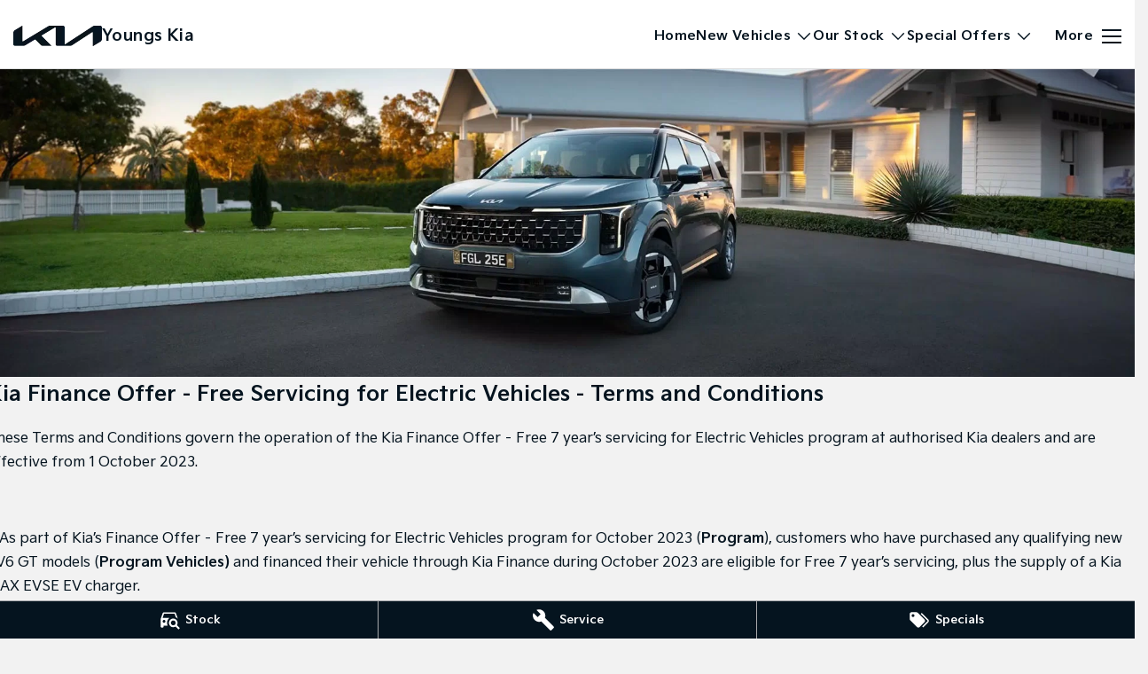

--- FILE ---
content_type: text/html; charset=UTF-8
request_url: https://www.youngskia.com.au/finance-terms-and-conditions/
body_size: 35413
content:
<!DOCTYPE html><html lang="en" data-imotor-site="true"><head><meta charSet="utf-8"/><meta http-equiv="x-ua-compatible" content="ie=edge"/><meta name="viewport" content="width=device-width, initial-scale=1, shrink-to-fit=no"/><meta name="generator" content="Gatsby 5.14.6"/><meta name="description" content="Youngs Kia, is the home of Kia in Geraldton, WA. Kia New Car Specials, Quality Pre-Owned Vehicles, Finance, Service and Kia Genuine Parts." data-gatsby-head="true"/><meta name="x-powered-by" content="iMotor" data-gatsby-head="true"/><meta name="version" content="3.1.10" data-gatsby-head="true"/><meta name="published" content="Fri Jan 09 2026 05:43:31 GMT+0000 (Coordinated Universal Time)" data-gatsby-head="true"/><meta property="og:url" content="https://www.youngskia.com.au/finance-terms-and-conditions/" data-gatsby-head="true"/><meta property="og:site_name" content="Youngs Kia" data-gatsby-head="true"/><meta property="og:title" content="Kia Dealer in Geraldton WA | Youngs Kia" data-gatsby-head="true"/><meta property="og:description" content="Youngs Kia, is the home of Kia in Geraldton, WA. Kia New Car Specials, Quality Pre-Owned Vehicles, Finance, Service and Kia Genuine Parts." data-gatsby-head="true"/><meta property="og:type" content="website" data-gatsby-head="true"/><meta property="twitter:card" content="summary" data-gatsby-head="true"/><meta property="twitter:creator" content="Youngs Kia" data-gatsby-head="true"/><meta property="twitter:title" content="Kia Dealer in Geraldton WA | Youngs Kia" data-gatsby-head="true"/><meta property="twitter:description" content="Youngs Kia, is the home of Kia in Geraldton, WA. Kia New Car Specials, Quality Pre-Owned Vehicles, Finance, Service and Kia Genuine Parts." data-gatsby-head="true"/><style data-href="/styles.498ad60c8b9964c9936f.css" data-identity="gatsby-global-css">@charset "UTF-8";.react-datepicker__month-read-view--down-arrow,.react-datepicker__month-year-read-view--down-arrow,.react-datepicker__navigation-icon:before,.react-datepicker__year-read-view--down-arrow{border-color:#ccc;border-style:solid;border-width:3px 3px 0 0;content:"";display:block;height:9px;position:absolute;top:6px;width:9px}.react-datepicker-wrapper{border:0;display:inline-block;padding:0}.react-datepicker{background-color:#fff;border:1px solid #aeaeae;border-radius:.3rem;color:#000;display:inline-block;font-family:Helvetica Neue,helvetica,arial,sans-serif;font-size:.8rem;line-height:normal;position:relative}.react-datepicker--time-only .react-datepicker__time-container{border-left:0}.react-datepicker--time-only .react-datepicker__time,.react-datepicker--time-only .react-datepicker__time-box{border-bottom-left-radius:.3rem;border-bottom-right-radius:.3rem}.react-datepicker-popper{line-height:0;z-index:1}.react-datepicker-popper .react-datepicker__triangle{stroke:#aeaeae}.react-datepicker-popper[data-placement^=bottom] .react-datepicker__triangle{fill:#f0f0f0;color:#f0f0f0}.react-datepicker-popper[data-placement^=top] .react-datepicker__triangle{fill:#fff;color:#fff}.react-datepicker__header{background-color:#f0f0f0;border-bottom:1px solid #aeaeae;border-top-left-radius:.3rem;padding:8px 0;position:relative;text-align:center}.react-datepicker__header--time{padding-bottom:8px;padding-left:5px;padding-right:5px}.react-datepicker__header--time:not(.react-datepicker__header--time--only){border-top-left-radius:0}.react-datepicker__header:not(.react-datepicker__header--has-time-select){border-top-right-radius:.3rem}.react-datepicker__month-dropdown-container--scroll,.react-datepicker__month-dropdown-container--select,.react-datepicker__month-year-dropdown-container--scroll,.react-datepicker__month-year-dropdown-container--select,.react-datepicker__year-dropdown-container--scroll,.react-datepicker__year-dropdown-container--select{display:inline-block;margin:0 15px}.react-datepicker-time__header,.react-datepicker-year-header,.react-datepicker__current-month{color:#000;font-size:.944rem;font-weight:700;margin-top:0}h2.react-datepicker__current-month{margin:0;padding:0}.react-datepicker-time__header{overflow:hidden;text-overflow:ellipsis;white-space:nowrap}.react-datepicker__navigation{align-items:center;background:none;border:none;cursor:pointer;display:flex;height:32px;justify-content:center;overflow:hidden;padding:0;position:absolute;text-align:center;text-indent:-999em;top:2px;width:32px;z-index:1}.react-datepicker__navigation--previous{left:2px}.react-datepicker__navigation--next{right:2px}.react-datepicker__navigation--next--with-time:not(.react-datepicker__navigation--next--with-today-button){right:85px}.react-datepicker__navigation--years{display:block;margin-left:auto;margin-right:auto;position:relative;top:0}.react-datepicker__navigation--years-previous{top:4px}.react-datepicker__navigation--years-upcoming{top:-4px}.react-datepicker__navigation:hover :before{border-color:#a6a6a6}.react-datepicker__navigation-icon{font-size:20px;position:relative;top:-1px;width:0}.react-datepicker__navigation-icon--next{left:-2px}.react-datepicker__navigation-icon--next:before{left:-7px;transform:rotate(45deg)}.react-datepicker__navigation-icon--previous{right:-2px}.react-datepicker__navigation-icon--previous:before{right:-7px;transform:rotate(225deg)}.react-datepicker__month-container{float:left}.react-datepicker__year{margin:.4rem;text-align:center}.react-datepicker__year-wrapper{display:flex;flex-wrap:wrap;max-width:180px}.react-datepicker__year .react-datepicker__year-text{display:inline-block;margin:2px;width:4rem}.react-datepicker__month{margin:.4rem;text-align:center}.react-datepicker__month .react-datepicker__month-text,.react-datepicker__month .react-datepicker__quarter-text{display:inline-block;margin:2px;width:4rem}.react-datepicker__input-time-container{clear:both;float:left;margin:5px 0 10px 15px;text-align:left;width:100%}.react-datepicker__input-time-container .react-datepicker-time__caption,.react-datepicker__input-time-container .react-datepicker-time__input-container{display:inline-block}.react-datepicker__input-time-container .react-datepicker-time__input-container .react-datepicker-time__input{display:inline-block;margin-left:10px}.react-datepicker__input-time-container .react-datepicker-time__input-container .react-datepicker-time__input input{width:auto}.react-datepicker__input-time-container .react-datepicker-time__input-container .react-datepicker-time__input input[type=time]::-webkit-inner-spin-button,.react-datepicker__input-time-container .react-datepicker-time__input-container .react-datepicker-time__input input[type=time]::-webkit-outer-spin-button{-webkit-appearance:none;margin:0}.react-datepicker__input-time-container .react-datepicker-time__input-container .react-datepicker-time__input input[type=time]{-moz-appearance:textfield}.react-datepicker__input-time-container .react-datepicker-time__input-container .react-datepicker-time__delimiter{display:inline-block;margin-left:5px}.react-datepicker__time-container{border-left:1px solid #aeaeae;float:right;width:85px}.react-datepicker__time-container--with-today-button{border:1px solid #aeaeae;border-radius:.3rem;display:inline;position:absolute;right:-87px;top:0}.react-datepicker__time-container .react-datepicker__time{background:#fff;border-bottom-right-radius:.3rem;position:relative}.react-datepicker__time-container .react-datepicker__time .react-datepicker__time-box{border-bottom-right-radius:.3rem;margin:0 auto;overflow-x:hidden;text-align:center;width:85px}.react-datepicker__time-container .react-datepicker__time .react-datepicker__time-box ul.react-datepicker__time-list{box-sizing:content-box;height:calc(195px + .85rem);list-style:none;margin:0;overflow-y:scroll;padding-left:0;padding-right:0;width:100%}.react-datepicker__time-container .react-datepicker__time .react-datepicker__time-box ul.react-datepicker__time-list li.react-datepicker__time-list-item{height:30px;padding:5px 10px;white-space:nowrap}.react-datepicker__time-container .react-datepicker__time .react-datepicker__time-box ul.react-datepicker__time-list li.react-datepicker__time-list-item:hover{background-color:#f0f0f0;cursor:pointer}.react-datepicker__time-container .react-datepicker__time .react-datepicker__time-box ul.react-datepicker__time-list li.react-datepicker__time-list-item--selected{background-color:#216ba5;color:#fff;font-weight:700}.react-datepicker__time-container .react-datepicker__time .react-datepicker__time-box ul.react-datepicker__time-list li.react-datepicker__time-list-item--selected:hover{background-color:#216ba5}.react-datepicker__time-container .react-datepicker__time .react-datepicker__time-box ul.react-datepicker__time-list li.react-datepicker__time-list-item--disabled{color:#ccc}.react-datepicker__time-container .react-datepicker__time .react-datepicker__time-box ul.react-datepicker__time-list li.react-datepicker__time-list-item--disabled:hover{background-color:transparent;cursor:default}.react-datepicker__week-number{color:#ccc;display:inline-block;line-height:1.7rem;margin:.166rem;text-align:center;width:1.7rem}.react-datepicker__week-number.react-datepicker__week-number--clickable{cursor:pointer}.react-datepicker__week-number.react-datepicker__week-number--clickable:not(.react-datepicker__week-number--selected,.react-datepicker__week-number--keyboard-selected):hover{background-color:#f0f0f0;border-radius:.3rem}.react-datepicker__week-number--selected{background-color:#216ba5;border-radius:.3rem;color:#fff}.react-datepicker__week-number--selected:hover{background-color:#1d5d90}.react-datepicker__week-number--keyboard-selected{background-color:#2a87d0;border-radius:.3rem;color:#fff}.react-datepicker__week-number--keyboard-selected:hover{background-color:#1d5d90}.react-datepicker__day-names{margin-bottom:-8px;white-space:nowrap}.react-datepicker__week{white-space:nowrap}.react-datepicker__day,.react-datepicker__day-name,.react-datepicker__time-name{color:#000;display:inline-block;line-height:1.7rem;margin:.166rem;text-align:center;width:1.7rem}.react-datepicker__day,.react-datepicker__month-text,.react-datepicker__quarter-text,.react-datepicker__year-text{cursor:pointer}.react-datepicker__day:hover,.react-datepicker__month-text:hover,.react-datepicker__quarter-text:hover,.react-datepicker__year-text:hover{background-color:#f0f0f0;border-radius:.3rem}.react-datepicker__day--today,.react-datepicker__month-text--today,.react-datepicker__quarter-text--today,.react-datepicker__year-text--today{font-weight:700}.react-datepicker__day--highlighted,.react-datepicker__month-text--highlighted,.react-datepicker__quarter-text--highlighted,.react-datepicker__year-text--highlighted{background-color:#3dcc4a;border-radius:.3rem;color:#fff}.react-datepicker__day--highlighted:hover,.react-datepicker__month-text--highlighted:hover,.react-datepicker__quarter-text--highlighted:hover,.react-datepicker__year-text--highlighted:hover{background-color:#32be3f}.react-datepicker__day--highlighted-custom-1,.react-datepicker__month-text--highlighted-custom-1,.react-datepicker__quarter-text--highlighted-custom-1,.react-datepicker__year-text--highlighted-custom-1{color:#f0f}.react-datepicker__day--highlighted-custom-2,.react-datepicker__month-text--highlighted-custom-2,.react-datepicker__quarter-text--highlighted-custom-2,.react-datepicker__year-text--highlighted-custom-2{color:green}.react-datepicker__day--holidays,.react-datepicker__month-text--holidays,.react-datepicker__quarter-text--holidays,.react-datepicker__year-text--holidays{background-color:#ff6803;border-radius:.3rem;color:#fff;position:relative}.react-datepicker__day--holidays .overlay,.react-datepicker__month-text--holidays .overlay,.react-datepicker__quarter-text--holidays .overlay,.react-datepicker__year-text--holidays .overlay{background-color:#333;border-radius:4px;bottom:100%;color:#fff;left:50%;opacity:0;padding:4px;position:absolute;transform:translateX(-50%);transition:visibility 0s,opacity .3s ease-in-out;visibility:hidden;white-space:nowrap}.react-datepicker__day--holidays:hover,.react-datepicker__month-text--holidays:hover,.react-datepicker__quarter-text--holidays:hover,.react-datepicker__year-text--holidays:hover{background-color:#cf5300}.react-datepicker__day--holidays:hover .overlay,.react-datepicker__month-text--holidays:hover .overlay,.react-datepicker__quarter-text--holidays:hover .overlay,.react-datepicker__year-text--holidays:hover .overlay{opacity:1;visibility:visible}.react-datepicker__day--in-range,.react-datepicker__day--in-selecting-range,.react-datepicker__day--selected,.react-datepicker__month-text--in-range,.react-datepicker__month-text--in-selecting-range,.react-datepicker__month-text--selected,.react-datepicker__quarter-text--in-range,.react-datepicker__quarter-text--in-selecting-range,.react-datepicker__quarter-text--selected,.react-datepicker__year-text--in-range,.react-datepicker__year-text--in-selecting-range,.react-datepicker__year-text--selected{background-color:#216ba5;border-radius:.3rem;color:#fff}.react-datepicker__day--in-range:hover,.react-datepicker__day--in-selecting-range:hover,.react-datepicker__day--selected:hover,.react-datepicker__month-text--in-range:hover,.react-datepicker__month-text--in-selecting-range:hover,.react-datepicker__month-text--selected:hover,.react-datepicker__quarter-text--in-range:hover,.react-datepicker__quarter-text--in-selecting-range:hover,.react-datepicker__quarter-text--selected:hover,.react-datepicker__year-text--in-range:hover,.react-datepicker__year-text--in-selecting-range:hover,.react-datepicker__year-text--selected:hover{background-color:#1d5d90}.react-datepicker__day--keyboard-selected,.react-datepicker__month-text--keyboard-selected,.react-datepicker__quarter-text--keyboard-selected,.react-datepicker__year-text--keyboard-selected{background-color:#bad9f1;border-radius:.3rem;color:#000}.react-datepicker__day--keyboard-selected:hover,.react-datepicker__month-text--keyboard-selected:hover,.react-datepicker__quarter-text--keyboard-selected:hover,.react-datepicker__year-text--keyboard-selected:hover{background-color:#1d5d90}.react-datepicker__day--in-selecting-range:not(.react-datepicker__day--in-range,.react-datepicker__month-text--in-range,.react-datepicker__quarter-text--in-range,.react-datepicker__year-text--in-range),.react-datepicker__month-text--in-selecting-range:not(.react-datepicker__day--in-range,.react-datepicker__month-text--in-range,.react-datepicker__quarter-text--in-range,.react-datepicker__year-text--in-range),.react-datepicker__quarter-text--in-selecting-range:not(.react-datepicker__day--in-range,.react-datepicker__month-text--in-range,.react-datepicker__quarter-text--in-range,.react-datepicker__year-text--in-range),.react-datepicker__year-text--in-selecting-range:not(.react-datepicker__day--in-range,.react-datepicker__month-text--in-range,.react-datepicker__quarter-text--in-range,.react-datepicker__year-text--in-range){background-color:rgba(33,107,165,.5)}.react-datepicker__month--selecting-range .react-datepicker__day--in-range:not(.react-datepicker__day--in-selecting-range,.react-datepicker__month-text--in-selecting-range,.react-datepicker__quarter-text--in-selecting-range,.react-datepicker__year-text--in-selecting-range),.react-datepicker__month--selecting-range .react-datepicker__month-text--in-range:not(.react-datepicker__day--in-selecting-range,.react-datepicker__month-text--in-selecting-range,.react-datepicker__quarter-text--in-selecting-range,.react-datepicker__year-text--in-selecting-range),.react-datepicker__month--selecting-range .react-datepicker__quarter-text--in-range:not(.react-datepicker__day--in-selecting-range,.react-datepicker__month-text--in-selecting-range,.react-datepicker__quarter-text--in-selecting-range,.react-datepicker__year-text--in-selecting-range),.react-datepicker__month--selecting-range .react-datepicker__year-text--in-range:not(.react-datepicker__day--in-selecting-range,.react-datepicker__month-text--in-selecting-range,.react-datepicker__quarter-text--in-selecting-range,.react-datepicker__year-text--in-selecting-range),.react-datepicker__year--selecting-range .react-datepicker__day--in-range:not(.react-datepicker__day--in-selecting-range,.react-datepicker__month-text--in-selecting-range,.react-datepicker__quarter-text--in-selecting-range,.react-datepicker__year-text--in-selecting-range),.react-datepicker__year--selecting-range .react-datepicker__month-text--in-range:not(.react-datepicker__day--in-selecting-range,.react-datepicker__month-text--in-selecting-range,.react-datepicker__quarter-text--in-selecting-range,.react-datepicker__year-text--in-selecting-range),.react-datepicker__year--selecting-range .react-datepicker__quarter-text--in-range:not(.react-datepicker__day--in-selecting-range,.react-datepicker__month-text--in-selecting-range,.react-datepicker__quarter-text--in-selecting-range,.react-datepicker__year-text--in-selecting-range),.react-datepicker__year--selecting-range .react-datepicker__year-text--in-range:not(.react-datepicker__day--in-selecting-range,.react-datepicker__month-text--in-selecting-range,.react-datepicker__quarter-text--in-selecting-range,.react-datepicker__year-text--in-selecting-range){background-color:#f0f0f0;color:#000}.react-datepicker__day--disabled,.react-datepicker__month-text--disabled,.react-datepicker__quarter-text--disabled,.react-datepicker__year-text--disabled{color:#ccc;cursor:default}.react-datepicker__day--disabled:hover,.react-datepicker__month-text--disabled:hover,.react-datepicker__quarter-text--disabled:hover,.react-datepicker__year-text--disabled:hover{background-color:transparent}.react-datepicker__day--disabled .overlay,.react-datepicker__month-text--disabled .overlay,.react-datepicker__quarter-text--disabled .overlay,.react-datepicker__year-text--disabled .overlay{background-color:#333;border-radius:4px;bottom:70%;color:#fff;left:50%;opacity:0;padding:4px;position:absolute;transform:translateX(-50%);transition:visibility 0s,opacity .3s ease-in-out;visibility:hidden;white-space:nowrap}.react-datepicker__input-container{display:inline-block;position:relative;width:100%}.react-datepicker__input-container .react-datepicker__calendar-icon{box-sizing:content-box;padding:.5rem;position:absolute}.react-datepicker__view-calendar-icon input{padding:6px 10px 5px 25px}.react-datepicker__month-read-view,.react-datepicker__month-year-read-view,.react-datepicker__year-read-view{border:1px solid transparent;border-radius:.3rem;position:relative}.react-datepicker__month-read-view:hover,.react-datepicker__month-year-read-view:hover,.react-datepicker__year-read-view:hover{cursor:pointer}.react-datepicker__month-read-view:hover .react-datepicker__month-read-view--down-arrow,.react-datepicker__month-read-view:hover .react-datepicker__year-read-view--down-arrow,.react-datepicker__month-year-read-view:hover .react-datepicker__month-read-view--down-arrow,.react-datepicker__month-year-read-view:hover .react-datepicker__year-read-view--down-arrow,.react-datepicker__year-read-view:hover .react-datepicker__month-read-view--down-arrow,.react-datepicker__year-read-view:hover .react-datepicker__year-read-view--down-arrow{border-top-color:#b3b3b3}.react-datepicker__month-read-view--down-arrow,.react-datepicker__month-year-read-view--down-arrow,.react-datepicker__year-read-view--down-arrow{right:-16px;top:0;transform:rotate(135deg)}.react-datepicker__month-dropdown,.react-datepicker__month-year-dropdown,.react-datepicker__year-dropdown{background-color:#f0f0f0;border:1px solid #aeaeae;border-radius:.3rem;left:25%;position:absolute;text-align:center;top:30px;width:50%;z-index:1}.react-datepicker__month-dropdown:hover,.react-datepicker__month-year-dropdown:hover,.react-datepicker__year-dropdown:hover{cursor:pointer}.react-datepicker__month-dropdown--scrollable,.react-datepicker__month-year-dropdown--scrollable,.react-datepicker__year-dropdown--scrollable{height:150px;overflow-y:scroll}.react-datepicker__month-option,.react-datepicker__month-year-option,.react-datepicker__year-option{display:block;line-height:20px;margin-left:auto;margin-right:auto;width:100%}.react-datepicker__month-option:first-of-type,.react-datepicker__month-year-option:first-of-type,.react-datepicker__year-option:first-of-type{border-top-left-radius:.3rem;border-top-right-radius:.3rem}.react-datepicker__month-option:last-of-type,.react-datepicker__month-year-option:last-of-type,.react-datepicker__year-option:last-of-type{border-bottom-left-radius:.3rem;border-bottom-right-radius:.3rem;-webkit-user-select:none;user-select:none}.react-datepicker__month-option:hover,.react-datepicker__month-year-option:hover,.react-datepicker__year-option:hover{background-color:#ccc}.react-datepicker__month-option:hover .react-datepicker__navigation--years-upcoming,.react-datepicker__month-year-option:hover .react-datepicker__navigation--years-upcoming,.react-datepicker__year-option:hover .react-datepicker__navigation--years-upcoming{border-bottom-color:#b3b3b3}.react-datepicker__month-option:hover .react-datepicker__navigation--years-previous,.react-datepicker__month-year-option:hover .react-datepicker__navigation--years-previous,.react-datepicker__year-option:hover .react-datepicker__navigation--years-previous{border-top-color:#b3b3b3}.react-datepicker__month-option--selected,.react-datepicker__month-year-option--selected,.react-datepicker__year-option--selected{left:15px;position:absolute}.react-datepicker__close-icon{background-color:transparent;border:0;cursor:pointer;display:table-cell;height:100%;outline:0;padding:0 6px 0 0;position:absolute;right:0;top:0;vertical-align:middle}.react-datepicker__close-icon:after{background-color:#216ba5;border-radius:50%;color:#fff;content:"×";cursor:pointer;display:table-cell;font-size:12px;height:16px;line-height:1;padding:2px;text-align:center;vertical-align:middle;width:16px}.react-datepicker__close-icon--disabled{cursor:default}.react-datepicker__close-icon--disabled:after{background-color:#ccc;cursor:default}.react-datepicker__today-button{background:#f0f0f0;border-top:1px solid #aeaeae;clear:left;cursor:pointer;font-weight:700;padding:5px 0;text-align:center}.react-datepicker__portal{align-items:center;background-color:rgba(0,0,0,.8);display:flex;height:100vh;justify-content:center;left:0;position:fixed;top:0;width:100vw;z-index:2147483647}.react-datepicker__portal .react-datepicker__day,.react-datepicker__portal .react-datepicker__day-name,.react-datepicker__portal .react-datepicker__time-name{line-height:3rem;width:3rem}@media (max-height:550px),(max-width:400px){.react-datepicker__portal .react-datepicker__day,.react-datepicker__portal .react-datepicker__day-name,.react-datepicker__portal .react-datepicker__time-name{line-height:2rem;width:2rem}}.react-datepicker__portal .react-datepicker-time__header,.react-datepicker__portal .react-datepicker__current-month{font-size:1.44rem}.react-datepicker__children-container{height:auto;margin:.4rem;padding-left:.2rem;padding-right:.2rem;width:13.8rem}.react-datepicker__aria-live{border:0;clip-path:circle(0);height:1px;margin:-1px;overflow:hidden;padding:0;position:absolute;white-space:nowrap;width:1px}.react-datepicker__calendar-icon{height:1em;vertical-align:-.125em;width:1em}.rc-slider{border-radius:6px;height:14px;padding:5px 0;position:relative;touch-action:none;width:100%}.rc-slider,.rc-slider *{-webkit-tap-highlight-color:rgba(0,0,0,0);box-sizing:border-box}.rc-slider-rail{background-color:#e9e9e9;border-radius:6px;height:4px;position:absolute;width:100%}.rc-slider-track,.rc-slider-tracks{background-color:#abe2fb;border-radius:6px;height:4px;position:absolute}.rc-slider-track-draggable{background-clip:content-box;border-bottom:5px solid transparent;border-top:5px solid transparent;box-sizing:content-box;transform:translateY(-5px);z-index:1}.rc-slider-handle{background-color:#fff;border:2px solid #96dbfa;border-radius:50%;cursor:pointer;cursor:grab;height:14px;margin-top:-5px;opacity:.8;position:absolute;touch-action:pan-x;width:14px;z-index:1}.rc-slider-handle-dragging.rc-slider-handle-dragging.rc-slider-handle-dragging{border-color:#57c5f7;box-shadow:0 0 0 5px #96dbfa}.rc-slider-handle:focus{box-shadow:none;outline:none}.rc-slider-handle:focus-visible{border-color:#2db7f5;box-shadow:0 0 0 3px #96dbfa}.rc-slider-handle-click-focused:focus{border-color:#96dbfa;box-shadow:unset}.rc-slider-handle:hover{border-color:#57c5f7}.rc-slider-handle:active{border-color:#57c5f7;box-shadow:0 0 5px #57c5f7;cursor:grabbing}.rc-slider-mark{font-size:12px;left:0;position:absolute;top:18px;width:100%}.rc-slider-mark-text{color:#999;cursor:pointer;display:inline-block;position:absolute;text-align:center;vertical-align:middle}.rc-slider-mark-text-active{color:#666}.rc-slider-step{background:transparent;height:4px;position:absolute;width:100%}.rc-slider-dot{background-color:#fff;border:2px solid #e9e9e9;border-radius:50%;bottom:-2px;cursor:pointer;height:8px;position:absolute;vertical-align:middle;width:8px}.rc-slider-dot-active{border-color:#96dbfa}.rc-slider-dot-reverse{margin-right:-4px}.rc-slider-disabled{background-color:#e9e9e9}.rc-slider-disabled .rc-slider-track{background-color:#ccc}.rc-slider-disabled .rc-slider-dot,.rc-slider-disabled .rc-slider-handle{background-color:#fff;border-color:#ccc;box-shadow:none;cursor:not-allowed}.rc-slider-disabled .rc-slider-dot,.rc-slider-disabled .rc-slider-mark-text{cursor:not-allowed!important}.rc-slider-vertical{height:100%;padding:0 5px;width:14px}.rc-slider-vertical .rc-slider-rail{height:100%;width:4px}.rc-slider-vertical .rc-slider-track{bottom:0;left:5px;width:4px}.rc-slider-vertical .rc-slider-track-draggable{border-bottom:0;border-left:5px solid transparent;border-right:5px solid transparent;border-top:0;transform:translateX(-5px)}.rc-slider-vertical .rc-slider-handle{margin-left:-5px;margin-top:0;position:absolute;touch-action:pan-y;z-index:1}.rc-slider-vertical .rc-slider-mark{height:100%;left:18px;top:0}.rc-slider-vertical .rc-slider-step{height:100%;width:4px}.rc-slider-vertical .rc-slider-dot{margin-left:-2px}.rc-slider-tooltip-zoom-down-appear,.rc-slider-tooltip-zoom-down-enter,.rc-slider-tooltip-zoom-down-leave{animation-duration:.3s;animation-fill-mode:both;animation-play-state:paused;display:block!important}.rc-slider-tooltip-zoom-down-appear.rc-slider-tooltip-zoom-down-appear-active,.rc-slider-tooltip-zoom-down-enter.rc-slider-tooltip-zoom-down-enter-active{animation-name:rcSliderTooltipZoomDownIn;animation-play-state:running}.rc-slider-tooltip-zoom-down-leave.rc-slider-tooltip-zoom-down-leave-active{animation-name:rcSliderTooltipZoomDownOut;animation-play-state:running}.rc-slider-tooltip-zoom-down-appear,.rc-slider-tooltip-zoom-down-enter{animation-timing-function:cubic-bezier(.23,1,.32,1);transform:scale(0)}.rc-slider-tooltip-zoom-down-leave{animation-timing-function:cubic-bezier(.755,.05,.855,.06)}@keyframes rcSliderTooltipZoomDownIn{0%{opacity:0;transform:scale(0);transform-origin:50% 100%}to{transform:scale(1);transform-origin:50% 100%}}@keyframes rcSliderTooltipZoomDownOut{0%{transform:scale(1);transform-origin:50% 100%}to{opacity:0;transform:scale(0);transform-origin:50% 100%}}.rc-slider-tooltip{left:-9999px;position:absolute;top:-9999px;visibility:visible}.rc-slider-tooltip,.rc-slider-tooltip *{-webkit-tap-highlight-color:rgba(0,0,0,0);box-sizing:border-box}.rc-slider-tooltip-hidden{display:none}.rc-slider-tooltip-placement-top{padding:4px 0 8px}.rc-slider-tooltip-inner{background-color:#6c6c6c;border-radius:6px;box-shadow:0 0 4px #d9d9d9;color:#fff;font-size:12px;height:24px;line-height:1;min-width:24px;padding:6px 2px;text-align:center;text-decoration:none}.rc-slider-tooltip-arrow{border-color:transparent;border-style:solid;height:0;position:absolute;width:0}.rc-slider-tooltip-placement-top .rc-slider-tooltip-arrow{border-top-color:#6c6c6c;border-width:4px 4px 0;bottom:4px;left:50%;margin-left:-4px}.mapboxgl-map{-webkit-tap-highlight-color:rgb(0 0 0/0);font:12px/20px Helvetica Neue,Arial,Helvetica,sans-serif;overflow:hidden;position:relative}.mapboxgl-canvas{left:0;position:absolute;top:0}.mapboxgl-map:-webkit-full-screen{height:100%;width:100%}.mapboxgl-canary{background-color:salmon}.mapboxgl-canvas-container.mapboxgl-interactive,.mapboxgl-ctrl-group button.mapboxgl-ctrl-compass{cursor:grab;-webkit-user-select:none;user-select:none}.mapboxgl-canvas-container.mapboxgl-interactive.mapboxgl-track-pointer{cursor:pointer}.mapboxgl-canvas-container.mapboxgl-interactive:active,.mapboxgl-ctrl-group button.mapboxgl-ctrl-compass:active{cursor:grabbing}.mapboxgl-canvas-container.mapboxgl-touch-zoom-rotate,.mapboxgl-canvas-container.mapboxgl-touch-zoom-rotate .mapboxgl-canvas{touch-action:pan-x pan-y}.mapboxgl-canvas-container.mapboxgl-touch-drag-pan,.mapboxgl-canvas-container.mapboxgl-touch-drag-pan .mapboxgl-canvas{touch-action:pinch-zoom}.mapboxgl-canvas-container.mapboxgl-touch-zoom-rotate.mapboxgl-touch-drag-pan,.mapboxgl-canvas-container.mapboxgl-touch-zoom-rotate.mapboxgl-touch-drag-pan .mapboxgl-canvas{touch-action:none}.mapboxgl-ctrl-bottom-left,.mapboxgl-ctrl-bottom-right,.mapboxgl-ctrl-top-left,.mapboxgl-ctrl-top-right{pointer-events:none;position:absolute;z-index:2}.mapboxgl-ctrl-top-left{left:0;top:0}.mapboxgl-ctrl-top-right{right:0;top:0}.mapboxgl-ctrl-bottom-left{bottom:0;left:0}.mapboxgl-ctrl-bottom-right{bottom:0;right:0}.mapboxgl-ctrl{clear:both;pointer-events:auto;transform:translate(0)}.mapboxgl-ctrl-top-left .mapboxgl-ctrl{float:left;margin:10px 0 0 10px}.mapboxgl-ctrl-top-right .mapboxgl-ctrl{float:right;margin:10px 10px 0 0}.mapboxgl-ctrl-bottom-left .mapboxgl-ctrl{float:left;margin:0 0 10px 10px}.mapboxgl-ctrl-bottom-right .mapboxgl-ctrl{float:right;margin:0 10px 10px 0}.mapboxgl-ctrl-group{background:#fff;border-radius:4px}.mapboxgl-ctrl-group:not(:empty){box-shadow:0 0 0 2px rgba(0,0,0,.1)}@media (-ms-high-contrast:active){.mapboxgl-ctrl-group:not(:empty){box-shadow:0 0 0 2px ButtonText}}.mapboxgl-ctrl-group button{background-color:transparent;border:0;box-sizing:border-box;cursor:pointer;display:block;height:29px;outline:none;overflow:hidden;padding:0;width:29px}.mapboxgl-ctrl-group button+button{border-top:1px solid #ddd}.mapboxgl-ctrl button .mapboxgl-ctrl-icon{background-position:50%;background-repeat:no-repeat;display:block;height:100%;width:100%}@media (-ms-high-contrast:active){.mapboxgl-ctrl-icon{background-color:transparent}.mapboxgl-ctrl-group button+button{border-top:1px solid ButtonText}}.mapboxgl-ctrl-attrib-button:focus,.mapboxgl-ctrl-group button:focus{box-shadow:0 0 2px 2px #0096ff}.mapboxgl-ctrl button:disabled{cursor:not-allowed}.mapboxgl-ctrl button:disabled .mapboxgl-ctrl-icon{opacity:.25}.mapboxgl-ctrl-group button:first-child{border-radius:4px 4px 0 0}.mapboxgl-ctrl-group button:last-child{border-radius:0 0 4px 4px}.mapboxgl-ctrl-group button:only-child{border-radius:inherit}.mapboxgl-ctrl button:not(:disabled):hover{background-color:rgb(0 0 0/5%)}.mapboxgl-ctrl-group button:focus:focus-visible{box-shadow:0 0 2px 2px #0096ff}.mapboxgl-ctrl-group button:focus:not(:focus-visible){box-shadow:none}.mapboxgl-ctrl button.mapboxgl-ctrl-zoom-out .mapboxgl-ctrl-icon{background-image:url("data:image/svg+xml;charset=utf-8,%3Csvg xmlns='http://www.w3.org/2000/svg' fill='%23333' viewBox='0 0 29 29'%3E%3Cpath d='M10 13c-.75 0-1.5.75-1.5 1.5S9.25 16 10 16h9c.75 0 1.5-.75 1.5-1.5S19.75 13 19 13h-9z'/%3E%3C/svg%3E")}.mapboxgl-ctrl button.mapboxgl-ctrl-zoom-in .mapboxgl-ctrl-icon{background-image:url("data:image/svg+xml;charset=utf-8,%3Csvg xmlns='http://www.w3.org/2000/svg' fill='%23333' viewBox='0 0 29 29'%3E%3Cpath d='M14.5 8.5c-.75 0-1.5.75-1.5 1.5v3h-3c-.75 0-1.5.75-1.5 1.5S9.25 16 10 16h3v3c0 .75.75 1.5 1.5 1.5S16 19.75 16 19v-3h3c.75 0 1.5-.75 1.5-1.5S19.75 13 19 13h-3v-3c0-.75-.75-1.5-1.5-1.5z'/%3E%3C/svg%3E")}@media (-ms-high-contrast:active){.mapboxgl-ctrl button.mapboxgl-ctrl-zoom-out .mapboxgl-ctrl-icon{background-image:url("data:image/svg+xml;charset=utf-8,%3Csvg xmlns='http://www.w3.org/2000/svg' fill='%23fff' viewBox='0 0 29 29'%3E%3Cpath d='M10 13c-.75 0-1.5.75-1.5 1.5S9.25 16 10 16h9c.75 0 1.5-.75 1.5-1.5S19.75 13 19 13h-9z'/%3E%3C/svg%3E")}.mapboxgl-ctrl button.mapboxgl-ctrl-zoom-in .mapboxgl-ctrl-icon{background-image:url("data:image/svg+xml;charset=utf-8,%3Csvg xmlns='http://www.w3.org/2000/svg' fill='%23fff' viewBox='0 0 29 29'%3E%3Cpath d='M14.5 8.5c-.75 0-1.5.75-1.5 1.5v3h-3c-.75 0-1.5.75-1.5 1.5S9.25 16 10 16h3v3c0 .75.75 1.5 1.5 1.5S16 19.75 16 19v-3h3c.75 0 1.5-.75 1.5-1.5S19.75 13 19 13h-3v-3c0-.75-.75-1.5-1.5-1.5z'/%3E%3C/svg%3E")}}@media (-ms-high-contrast:black-on-white){.mapboxgl-ctrl button.mapboxgl-ctrl-zoom-out .mapboxgl-ctrl-icon{background-image:url("data:image/svg+xml;charset=utf-8,%3Csvg xmlns='http://www.w3.org/2000/svg' viewBox='0 0 29 29'%3E%3Cpath d='M10 13c-.75 0-1.5.75-1.5 1.5S9.25 16 10 16h9c.75 0 1.5-.75 1.5-1.5S19.75 13 19 13h-9z'/%3E%3C/svg%3E")}.mapboxgl-ctrl button.mapboxgl-ctrl-zoom-in .mapboxgl-ctrl-icon{background-image:url("data:image/svg+xml;charset=utf-8,%3Csvg xmlns='http://www.w3.org/2000/svg' viewBox='0 0 29 29'%3E%3Cpath d='M14.5 8.5c-.75 0-1.5.75-1.5 1.5v3h-3c-.75 0-1.5.75-1.5 1.5S9.25 16 10 16h3v3c0 .75.75 1.5 1.5 1.5S16 19.75 16 19v-3h3c.75 0 1.5-.75 1.5-1.5S19.75 13 19 13h-3v-3c0-.75-.75-1.5-1.5-1.5z'/%3E%3C/svg%3E")}}.mapboxgl-ctrl button.mapboxgl-ctrl-fullscreen .mapboxgl-ctrl-icon{background-image:url("data:image/svg+xml;charset=utf-8,%3Csvg xmlns='http://www.w3.org/2000/svg' fill='%23333' viewBox='0 0 29 29'%3E%3Cpath d='M24 16v5.5c0 1.75-.75 2.5-2.5 2.5H16v-1l3-1.5-4-5.5 1-1 5.5 4 1.5-3h1zM6 16l1.5 3 5.5-4 1 1-4 5.5 3 1.5v1H7.5C5.75 24 5 23.25 5 21.5V16h1zm7-11v1l-3 1.5 4 5.5-1 1-5.5-4L6 13H5V7.5C5 5.75 5.75 5 7.5 5H13zm11 2.5c0-1.75-.75-2.5-2.5-2.5H16v1l3 1.5-4 5.5 1 1 5.5-4 1.5 3h1V7.5z'/%3E%3C/svg%3E")}.mapboxgl-ctrl button.mapboxgl-ctrl-shrink .mapboxgl-ctrl-icon{background-image:url("data:image/svg+xml;charset=utf-8,%3Csvg xmlns='http://www.w3.org/2000/svg' viewBox='0 0 29 29'%3E%3Cpath d='M18.5 16c-1.75 0-2.5.75-2.5 2.5V24h1l1.5-3 5.5 4 1-1-4-5.5 3-1.5v-1h-5.5zM13 18.5c0-1.75-.75-2.5-2.5-2.5H5v1l3 1.5L4 24l1 1 5.5-4 1.5 3h1v-5.5zm3-8c0 1.75.75 2.5 2.5 2.5H24v-1l-3-1.5L25 5l-1-1-5.5 4L17 5h-1v5.5zM10.5 13c1.75 0 2.5-.75 2.5-2.5V5h-1l-1.5 3L5 4 4 5l4 5.5L5 12v1h5.5z'/%3E%3C/svg%3E")}@media (-ms-high-contrast:active){.mapboxgl-ctrl button.mapboxgl-ctrl-fullscreen .mapboxgl-ctrl-icon{background-image:url("data:image/svg+xml;charset=utf-8,%3Csvg xmlns='http://www.w3.org/2000/svg' fill='%23fff' viewBox='0 0 29 29'%3E%3Cpath d='M24 16v5.5c0 1.75-.75 2.5-2.5 2.5H16v-1l3-1.5-4-5.5 1-1 5.5 4 1.5-3h1zM6 16l1.5 3 5.5-4 1 1-4 5.5 3 1.5v1H7.5C5.75 24 5 23.25 5 21.5V16h1zm7-11v1l-3 1.5 4 5.5-1 1-5.5-4L6 13H5V7.5C5 5.75 5.75 5 7.5 5H13zm11 2.5c0-1.75-.75-2.5-2.5-2.5H16v1l3 1.5-4 5.5 1 1 5.5-4 1.5 3h1V7.5z'/%3E%3C/svg%3E")}.mapboxgl-ctrl button.mapboxgl-ctrl-shrink .mapboxgl-ctrl-icon{background-image:url("data:image/svg+xml;charset=utf-8,%3Csvg xmlns='http://www.w3.org/2000/svg' fill='%23fff' viewBox='0 0 29 29'%3E%3Cpath d='M18.5 16c-1.75 0-2.5.75-2.5 2.5V24h1l1.5-3 5.5 4 1-1-4-5.5 3-1.5v-1h-5.5zM13 18.5c0-1.75-.75-2.5-2.5-2.5H5v1l3 1.5L4 24l1 1 5.5-4 1.5 3h1v-5.5zm3-8c0 1.75.75 2.5 2.5 2.5H24v-1l-3-1.5L25 5l-1-1-5.5 4L17 5h-1v5.5zM10.5 13c1.75 0 2.5-.75 2.5-2.5V5h-1l-1.5 3L5 4 4 5l4 5.5L5 12v1h5.5z'/%3E%3C/svg%3E")}}@media (-ms-high-contrast:black-on-white){.mapboxgl-ctrl button.mapboxgl-ctrl-fullscreen .mapboxgl-ctrl-icon{background-image:url("data:image/svg+xml;charset=utf-8,%3Csvg xmlns='http://www.w3.org/2000/svg' viewBox='0 0 29 29'%3E%3Cpath d='M24 16v5.5c0 1.75-.75 2.5-2.5 2.5H16v-1l3-1.5-4-5.5 1-1 5.5 4 1.5-3h1zM6 16l1.5 3 5.5-4 1 1-4 5.5 3 1.5v1H7.5C5.75 24 5 23.25 5 21.5V16h1zm7-11v1l-3 1.5 4 5.5-1 1-5.5-4L6 13H5V7.5C5 5.75 5.75 5 7.5 5H13zm11 2.5c0-1.75-.75-2.5-2.5-2.5H16v1l3 1.5-4 5.5 1 1 5.5-4 1.5 3h1V7.5z'/%3E%3C/svg%3E")}.mapboxgl-ctrl button.mapboxgl-ctrl-shrink .mapboxgl-ctrl-icon{background-image:url("data:image/svg+xml;charset=utf-8,%3Csvg xmlns='http://www.w3.org/2000/svg' viewBox='0 0 29 29'%3E%3Cpath d='M18.5 16c-1.75 0-2.5.75-2.5 2.5V24h1l1.5-3 5.5 4 1-1-4-5.5 3-1.5v-1h-5.5zM13 18.5c0-1.75-.75-2.5-2.5-2.5H5v1l3 1.5L4 24l1 1 5.5-4 1.5 3h1v-5.5zm3-8c0 1.75.75 2.5 2.5 2.5H24v-1l-3-1.5L25 5l-1-1-5.5 4L17 5h-1v5.5zM10.5 13c1.75 0 2.5-.75 2.5-2.5V5h-1l-1.5 3L5 4 4 5l4 5.5L5 12v1h5.5z'/%3E%3C/svg%3E")}}.mapboxgl-ctrl button.mapboxgl-ctrl-compass .mapboxgl-ctrl-icon{background-image:url("data:image/svg+xml;charset=utf-8,%3Csvg xmlns='http://www.w3.org/2000/svg' fill='%23333' viewBox='0 0 29 29'%3E%3Cpath d='m10.5 14 4-8 4 8h-8z'/%3E%3Cpath fill='%23ccc' d='m10.5 16 4 8 4-8h-8z'/%3E%3C/svg%3E")}@media (-ms-high-contrast:active){.mapboxgl-ctrl button.mapboxgl-ctrl-compass .mapboxgl-ctrl-icon{background-image:url("data:image/svg+xml;charset=utf-8,%3Csvg xmlns='http://www.w3.org/2000/svg' fill='%23fff' viewBox='0 0 29 29'%3E%3Cpath d='m10.5 14 4-8 4 8h-8z'/%3E%3Cpath fill='%23999' d='m10.5 16 4 8 4-8h-8z'/%3E%3C/svg%3E")}}@media (-ms-high-contrast:black-on-white){.mapboxgl-ctrl button.mapboxgl-ctrl-compass .mapboxgl-ctrl-icon{background-image:url("data:image/svg+xml;charset=utf-8,%3Csvg xmlns='http://www.w3.org/2000/svg' viewBox='0 0 29 29'%3E%3Cpath d='m10.5 14 4-8 4 8h-8z'/%3E%3Cpath fill='%23ccc' d='m10.5 16 4 8 4-8h-8z'/%3E%3C/svg%3E")}}.mapboxgl-ctrl button.mapboxgl-ctrl-geolocate .mapboxgl-ctrl-icon{background-image:url("data:image/svg+xml;charset=utf-8,%3Csvg xmlns='http://www.w3.org/2000/svg' fill='%23333' viewBox='0 0 20 20'%3E%3Cpath d='M10 4C9 4 9 5 9 5v.1A5 5 0 0 0 5.1 9H5s-1 0-1 1 1 1 1 1h.1A5 5 0 0 0 9 14.9v.1s0 1 1 1 1-1 1-1v-.1a5 5 0 0 0 3.9-3.9h.1s1 0 1-1-1-1-1-1h-.1A5 5 0 0 0 11 5.1V5s0-1-1-1zm0 2.5a3.5 3.5 0 1 1 0 7 3.5 3.5 0 1 1 0-7z'/%3E%3Ccircle cx='10' cy='10' r='2'/%3E%3C/svg%3E")}.mapboxgl-ctrl button.mapboxgl-ctrl-geolocate:disabled .mapboxgl-ctrl-icon{background-image:url("data:image/svg+xml;charset=utf-8,%3Csvg xmlns='http://www.w3.org/2000/svg' fill='%23aaa' viewBox='0 0 20 20'%3E%3Cpath d='M10 4C9 4 9 5 9 5v.1A5 5 0 0 0 5.1 9H5s-1 0-1 1 1 1 1 1h.1A5 5 0 0 0 9 14.9v.1s0 1 1 1 1-1 1-1v-.1a5 5 0 0 0 3.9-3.9h.1s1 0 1-1-1-1-1-1h-.1A5 5 0 0 0 11 5.1V5s0-1-1-1zm0 2.5a3.5 3.5 0 1 1 0 7 3.5 3.5 0 1 1 0-7z'/%3E%3Ccircle cx='10' cy='10' r='2'/%3E%3Cpath fill='red' d='m14 5 1 1-9 9-1-1 9-9z'/%3E%3C/svg%3E")}.mapboxgl-ctrl button.mapboxgl-ctrl-geolocate.mapboxgl-ctrl-geolocate-active .mapboxgl-ctrl-icon{background-image:url("data:image/svg+xml;charset=utf-8,%3Csvg xmlns='http://www.w3.org/2000/svg' fill='%2333b5e5' viewBox='0 0 20 20'%3E%3Cpath d='M10 4C9 4 9 5 9 5v.1A5 5 0 0 0 5.1 9H5s-1 0-1 1 1 1 1 1h.1A5 5 0 0 0 9 14.9v.1s0 1 1 1 1-1 1-1v-.1a5 5 0 0 0 3.9-3.9h.1s1 0 1-1-1-1-1-1h-.1A5 5 0 0 0 11 5.1V5s0-1-1-1zm0 2.5a3.5 3.5 0 1 1 0 7 3.5 3.5 0 1 1 0-7z'/%3E%3Ccircle cx='10' cy='10' r='2'/%3E%3C/svg%3E")}.mapboxgl-ctrl button.mapboxgl-ctrl-geolocate.mapboxgl-ctrl-geolocate-active-error .mapboxgl-ctrl-icon{background-image:url("data:image/svg+xml;charset=utf-8,%3Csvg xmlns='http://www.w3.org/2000/svg' fill='%23e58978' viewBox='0 0 20 20'%3E%3Cpath d='M10 4C9 4 9 5 9 5v.1A5 5 0 0 0 5.1 9H5s-1 0-1 1 1 1 1 1h.1A5 5 0 0 0 9 14.9v.1s0 1 1 1 1-1 1-1v-.1a5 5 0 0 0 3.9-3.9h.1s1 0 1-1-1-1-1-1h-.1A5 5 0 0 0 11 5.1V5s0-1-1-1zm0 2.5a3.5 3.5 0 1 1 0 7 3.5 3.5 0 1 1 0-7z'/%3E%3Ccircle cx='10' cy='10' r='2'/%3E%3C/svg%3E")}.mapboxgl-ctrl button.mapboxgl-ctrl-geolocate.mapboxgl-ctrl-geolocate-background .mapboxgl-ctrl-icon{background-image:url("data:image/svg+xml;charset=utf-8,%3Csvg xmlns='http://www.w3.org/2000/svg' fill='%2333b5e5' viewBox='0 0 20 20'%3E%3Cpath d='M10 4C9 4 9 5 9 5v.1A5 5 0 0 0 5.1 9H5s-1 0-1 1 1 1 1 1h.1A5 5 0 0 0 9 14.9v.1s0 1 1 1 1-1 1-1v-.1a5 5 0 0 0 3.9-3.9h.1s1 0 1-1-1-1-1-1h-.1A5 5 0 0 0 11 5.1V5s0-1-1-1zm0 2.5a3.5 3.5 0 1 1 0 7 3.5 3.5 0 1 1 0-7z'/%3E%3C/svg%3E")}.mapboxgl-ctrl button.mapboxgl-ctrl-geolocate.mapboxgl-ctrl-geolocate-background-error .mapboxgl-ctrl-icon{background-image:url("data:image/svg+xml;charset=utf-8,%3Csvg xmlns='http://www.w3.org/2000/svg' fill='%23e54e33' viewBox='0 0 20 20'%3E%3Cpath d='M10 4C9 4 9 5 9 5v.1A5 5 0 0 0 5.1 9H5s-1 0-1 1 1 1 1 1h.1A5 5 0 0 0 9 14.9v.1s0 1 1 1 1-1 1-1v-.1a5 5 0 0 0 3.9-3.9h.1s1 0 1-1-1-1-1-1h-.1A5 5 0 0 0 11 5.1V5s0-1-1-1zm0 2.5a3.5 3.5 0 1 1 0 7 3.5 3.5 0 1 1 0-7z'/%3E%3C/svg%3E")}.mapboxgl-ctrl button.mapboxgl-ctrl-geolocate.mapboxgl-ctrl-geolocate-waiting .mapboxgl-ctrl-icon{animation:mapboxgl-spin 2s linear infinite}@media (-ms-high-contrast:active){.mapboxgl-ctrl button.mapboxgl-ctrl-geolocate .mapboxgl-ctrl-icon{background-image:url("data:image/svg+xml;charset=utf-8,%3Csvg xmlns='http://www.w3.org/2000/svg' fill='%23fff' viewBox='0 0 20 20'%3E%3Cpath d='M10 4C9 4 9 5 9 5v.1A5 5 0 0 0 5.1 9H5s-1 0-1 1 1 1 1 1h.1A5 5 0 0 0 9 14.9v.1s0 1 1 1 1-1 1-1v-.1a5 5 0 0 0 3.9-3.9h.1s1 0 1-1-1-1-1-1h-.1A5 5 0 0 0 11 5.1V5s0-1-1-1zm0 2.5a3.5 3.5 0 1 1 0 7 3.5 3.5 0 1 1 0-7z'/%3E%3Ccircle cx='10' cy='10' r='2'/%3E%3C/svg%3E")}.mapboxgl-ctrl button.mapboxgl-ctrl-geolocate:disabled .mapboxgl-ctrl-icon{background-image:url("data:image/svg+xml;charset=utf-8,%3Csvg xmlns='http://www.w3.org/2000/svg' fill='%23999' viewBox='0 0 20 20'%3E%3Cpath d='M10 4C9 4 9 5 9 5v.1A5 5 0 0 0 5.1 9H5s-1 0-1 1 1 1 1 1h.1A5 5 0 0 0 9 14.9v.1s0 1 1 1 1-1 1-1v-.1a5 5 0 0 0 3.9-3.9h.1s1 0 1-1-1-1-1-1h-.1A5 5 0 0 0 11 5.1V5s0-1-1-1zm0 2.5a3.5 3.5 0 1 1 0 7 3.5 3.5 0 1 1 0-7z'/%3E%3Ccircle cx='10' cy='10' r='2'/%3E%3Cpath fill='red' d='m14 5 1 1-9 9-1-1 9-9z'/%3E%3C/svg%3E")}.mapboxgl-ctrl button.mapboxgl-ctrl-geolocate.mapboxgl-ctrl-geolocate-active .mapboxgl-ctrl-icon{background-image:url("data:image/svg+xml;charset=utf-8,%3Csvg xmlns='http://www.w3.org/2000/svg' fill='%2333b5e5' viewBox='0 0 20 20'%3E%3Cpath d='M10 4C9 4 9 5 9 5v.1A5 5 0 0 0 5.1 9H5s-1 0-1 1 1 1 1 1h.1A5 5 0 0 0 9 14.9v.1s0 1 1 1 1-1 1-1v-.1a5 5 0 0 0 3.9-3.9h.1s1 0 1-1-1-1-1-1h-.1A5 5 0 0 0 11 5.1V5s0-1-1-1zm0 2.5a3.5 3.5 0 1 1 0 7 3.5 3.5 0 1 1 0-7z'/%3E%3Ccircle cx='10' cy='10' r='2'/%3E%3C/svg%3E")}.mapboxgl-ctrl button.mapboxgl-ctrl-geolocate.mapboxgl-ctrl-geolocate-active-error .mapboxgl-ctrl-icon{background-image:url("data:image/svg+xml;charset=utf-8,%3Csvg xmlns='http://www.w3.org/2000/svg' fill='%23e58978' viewBox='0 0 20 20'%3E%3Cpath d='M10 4C9 4 9 5 9 5v.1A5 5 0 0 0 5.1 9H5s-1 0-1 1 1 1 1 1h.1A5 5 0 0 0 9 14.9v.1s0 1 1 1 1-1 1-1v-.1a5 5 0 0 0 3.9-3.9h.1s1 0 1-1-1-1-1-1h-.1A5 5 0 0 0 11 5.1V5s0-1-1-1zm0 2.5a3.5 3.5 0 1 1 0 7 3.5 3.5 0 1 1 0-7z'/%3E%3Ccircle cx='10' cy='10' r='2'/%3E%3C/svg%3E")}.mapboxgl-ctrl button.mapboxgl-ctrl-geolocate.mapboxgl-ctrl-geolocate-background .mapboxgl-ctrl-icon{background-image:url("data:image/svg+xml;charset=utf-8,%3Csvg xmlns='http://www.w3.org/2000/svg' fill='%2333b5e5' viewBox='0 0 20 20'%3E%3Cpath d='M10 4C9 4 9 5 9 5v.1A5 5 0 0 0 5.1 9H5s-1 0-1 1 1 1 1 1h.1A5 5 0 0 0 9 14.9v.1s0 1 1 1 1-1 1-1v-.1a5 5 0 0 0 3.9-3.9h.1s1 0 1-1-1-1-1-1h-.1A5 5 0 0 0 11 5.1V5s0-1-1-1zm0 2.5a3.5 3.5 0 1 1 0 7 3.5 3.5 0 1 1 0-7z'/%3E%3C/svg%3E")}.mapboxgl-ctrl button.mapboxgl-ctrl-geolocate.mapboxgl-ctrl-geolocate-background-error .mapboxgl-ctrl-icon{background-image:url("data:image/svg+xml;charset=utf-8,%3Csvg xmlns='http://www.w3.org/2000/svg' fill='%23e54e33' viewBox='0 0 20 20'%3E%3Cpath d='M10 4C9 4 9 5 9 5v.1A5 5 0 0 0 5.1 9H5s-1 0-1 1 1 1 1 1h.1A5 5 0 0 0 9 14.9v.1s0 1 1 1 1-1 1-1v-.1a5 5 0 0 0 3.9-3.9h.1s1 0 1-1-1-1-1-1h-.1A5 5 0 0 0 11 5.1V5s0-1-1-1zm0 2.5a3.5 3.5 0 1 1 0 7 3.5 3.5 0 1 1 0-7z'/%3E%3C/svg%3E")}}@media (-ms-high-contrast:black-on-white){.mapboxgl-ctrl button.mapboxgl-ctrl-geolocate .mapboxgl-ctrl-icon{background-image:url("data:image/svg+xml;charset=utf-8,%3Csvg xmlns='http://www.w3.org/2000/svg' viewBox='0 0 20 20'%3E%3Cpath d='M10 4C9 4 9 5 9 5v.1A5 5 0 0 0 5.1 9H5s-1 0-1 1 1 1 1 1h.1A5 5 0 0 0 9 14.9v.1s0 1 1 1 1-1 1-1v-.1a5 5 0 0 0 3.9-3.9h.1s1 0 1-1-1-1-1-1h-.1A5 5 0 0 0 11 5.1V5s0-1-1-1zm0 2.5a3.5 3.5 0 1 1 0 7 3.5 3.5 0 1 1 0-7z'/%3E%3Ccircle cx='10' cy='10' r='2'/%3E%3C/svg%3E")}.mapboxgl-ctrl button.mapboxgl-ctrl-geolocate:disabled .mapboxgl-ctrl-icon{background-image:url("data:image/svg+xml;charset=utf-8,%3Csvg xmlns='http://www.w3.org/2000/svg' fill='%23666' viewBox='0 0 20 20'%3E%3Cpath d='M10 4C9 4 9 5 9 5v.1A5 5 0 0 0 5.1 9H5s-1 0-1 1 1 1 1 1h.1A5 5 0 0 0 9 14.9v.1s0 1 1 1 1-1 1-1v-.1a5 5 0 0 0 3.9-3.9h.1s1 0 1-1-1-1-1-1h-.1A5 5 0 0 0 11 5.1V5s0-1-1-1zm0 2.5a3.5 3.5 0 1 1 0 7 3.5 3.5 0 1 1 0-7z'/%3E%3Ccircle cx='10' cy='10' r='2'/%3E%3Cpath fill='red' d='m14 5 1 1-9 9-1-1 9-9z'/%3E%3C/svg%3E")}}@keyframes mapboxgl-spin{0%{transform:rotate(0deg)}to{transform:rotate(1turn)}}a.mapboxgl-ctrl-logo{background-image:url("data:image/svg+xml;charset=utf-8,%3Csvg xmlns='http://www.w3.org/2000/svg' xmlns:xlink='http://www.w3.org/1999/xlink' fill-rule='evenodd' viewBox='0 0 88 23'%3E%3Cdefs%3E%3Cpath id='prefix__a' d='M11.5 2.25c5.105 0 9.25 4.145 9.25 9.25s-4.145 9.25-9.25 9.25-9.25-4.145-9.25-9.25 4.145-9.25 9.25-9.25zM6.997 15.983c-.051-.338-.828-5.802 2.233-8.873a4.395 4.395 0 0 1 3.13-1.28c1.27 0 2.49.51 3.39 1.42.91.9 1.42 2.12 1.42 3.39 0 1.18-.449 2.301-1.28 3.13C12.72 16.93 7 16 7 16l-.003-.017zM15.3 10.5l-2 .8-.8 2-.8-2-2-.8 2-.8.8-2 .8 2 2 .8z'/%3E%3Cpath id='prefix__b' d='M50.63 8c.13 0 .23.1.23.23V9c.7-.76 1.7-1.18 2.73-1.18 2.17 0 3.95 1.85 3.95 4.17s-1.77 4.19-3.94 4.19c-1.04 0-2.03-.43-2.74-1.18v3.77c0 .13-.1.23-.23.23h-1.4c-.13 0-.23-.1-.23-.23V8.23c0-.12.1-.23.23-.23h1.4zm-3.86.01c.01 0 .01 0 .01-.01.13 0 .22.1.22.22v7.55c0 .12-.1.23-.23.23h-1.4c-.13 0-.23-.1-.23-.23V15c-.7.76-1.69 1.19-2.73 1.19-2.17 0-3.94-1.87-3.94-4.19 0-2.32 1.77-4.19 3.94-4.19 1.03 0 2.02.43 2.73 1.18v-.75c0-.12.1-.23.23-.23h1.4zm26.375-.19a4.24 4.24 0 0 0-4.16 3.29c-.13.59-.13 1.19 0 1.77a4.233 4.233 0 0 0 4.17 3.3c2.35 0 4.26-1.87 4.26-4.19 0-2.32-1.9-4.17-4.27-4.17zM60.63 5c.13 0 .23.1.23.23v3.76c.7-.76 1.7-1.18 2.73-1.18 1.88 0 3.45 1.4 3.84 3.28.13.59.13 1.2 0 1.8-.39 1.88-1.96 3.29-3.84 3.29-1.03 0-2.02-.43-2.73-1.18v.77c0 .12-.1.23-.23.23h-1.4c-.13 0-.23-.1-.23-.23V5.23c0-.12.1-.23.23-.23h1.4zm-34 11h-1.4c-.13 0-.23-.11-.23-.23V8.22c.01-.13.1-.22.23-.22h1.4c.13 0 .22.11.23.22v.68c.5-.68 1.3-1.09 2.16-1.1h.03c1.09 0 2.09.6 2.6 1.55.45-.95 1.4-1.55 2.44-1.56 1.62 0 2.93 1.25 2.9 2.78l.03 5.2c0 .13-.1.23-.23.23h-1.41c-.13 0-.23-.11-.23-.23v-4.59c0-.98-.74-1.71-1.62-1.71-.8 0-1.46.7-1.59 1.62l.01 4.68c0 .13-.11.23-.23.23h-1.41c-.13 0-.23-.11-.23-.23v-4.59c0-.98-.74-1.71-1.62-1.71-.85 0-1.54.79-1.6 1.8v4.5c0 .13-.1.23-.23.23zm53.615 0h-1.61c-.04 0-.08-.01-.12-.03-.09-.06-.13-.19-.06-.28l2.43-3.71-2.39-3.65a.213.213 0 0 1-.03-.12c0-.12.09-.21.21-.21h1.61c.13 0 .24.06.3.17l1.41 2.37 1.4-2.37a.34.34 0 0 1 .3-.17h1.6c.04 0 .08.01.12.03.09.06.13.19.06.28l-2.37 3.65 2.43 3.7c0 .05.01.09.01.13 0 .12-.09.21-.21.21h-1.61c-.13 0-.24-.06-.3-.17l-1.44-2.42-1.44 2.42a.34.34 0 0 1-.3.17zm-7.12-1.49c-1.33 0-2.42-1.12-2.42-2.51 0-1.39 1.08-2.52 2.42-2.52 1.33 0 2.42 1.12 2.42 2.51 0 1.39-1.08 2.51-2.42 2.52zm-19.865 0c-1.32 0-2.39-1.11-2.42-2.48v-.07c.02-1.38 1.09-2.49 2.4-2.49 1.32 0 2.41 1.12 2.41 2.51 0 1.39-1.07 2.52-2.39 2.53zm-8.11-2.48c-.01 1.37-1.09 2.47-2.41 2.47s-2.42-1.12-2.42-2.51c0-1.39 1.08-2.52 2.4-2.52 1.33 0 2.39 1.11 2.41 2.48l.02.08zm18.12 2.47c-1.32 0-2.39-1.11-2.41-2.48v-.06c.02-1.38 1.09-2.48 2.41-2.48s2.42 1.12 2.42 2.51c0 1.39-1.09 2.51-2.42 2.51z'/%3E%3C/defs%3E%3Cmask id='prefix__c'%3E%3Crect width='100%25' height='100%25' fill='%23fff'/%3E%3Cuse xlink:href='%23prefix__a'/%3E%3Cuse xlink:href='%23prefix__b'/%3E%3C/mask%3E%3Cg stroke='%23000' stroke-width='3' opacity='.3'%3E%3Ccircle cx='11.5' cy='11.5' r='9.25' mask='url(%23prefix__c)'/%3E%3Cuse xlink:href='%23prefix__b' mask='url(%23prefix__c)'/%3E%3C/g%3E%3Cg fill='%23fff' opacity='.9'%3E%3Cuse xlink:href='%23prefix__a'/%3E%3Cuse xlink:href='%23prefix__b'/%3E%3C/g%3E%3C/svg%3E");background-repeat:no-repeat;cursor:pointer;display:block;height:23px;margin:0 0 -4px -4px;overflow:hidden;width:88px}a.mapboxgl-ctrl-logo.mapboxgl-compact{width:23px}@media (-ms-high-contrast:active){a.mapboxgl-ctrl-logo{background-color:transparent;background-image:url("data:image/svg+xml;charset=utf-8,%3Csvg xmlns='http://www.w3.org/2000/svg' xmlns:xlink='http://www.w3.org/1999/xlink' fill-rule='evenodd' viewBox='0 0 88 23'%3E%3Cdefs%3E%3Cpath id='prefix__a' d='M11.5 2.25c5.105 0 9.25 4.145 9.25 9.25s-4.145 9.25-9.25 9.25-9.25-4.145-9.25-9.25 4.145-9.25 9.25-9.25zM6.997 15.983c-.051-.338-.828-5.802 2.233-8.873a4.395 4.395 0 0 1 3.13-1.28c1.27 0 2.49.51 3.39 1.42.91.9 1.42 2.12 1.42 3.39 0 1.18-.449 2.301-1.28 3.13C12.72 16.93 7 16 7 16l-.003-.017zM15.3 10.5l-2 .8-.8 2-.8-2-2-.8 2-.8.8-2 .8 2 2 .8z'/%3E%3Cpath id='prefix__b' d='M50.63 8c.13 0 .23.1.23.23V9c.7-.76 1.7-1.18 2.73-1.18 2.17 0 3.95 1.85 3.95 4.17s-1.77 4.19-3.94 4.19c-1.04 0-2.03-.43-2.74-1.18v3.77c0 .13-.1.23-.23.23h-1.4c-.13 0-.23-.1-.23-.23V8.23c0-.12.1-.23.23-.23h1.4zm-3.86.01c.01 0 .01 0 .01-.01.13 0 .22.1.22.22v7.55c0 .12-.1.23-.23.23h-1.4c-.13 0-.23-.1-.23-.23V15c-.7.76-1.69 1.19-2.73 1.19-2.17 0-3.94-1.87-3.94-4.19 0-2.32 1.77-4.19 3.94-4.19 1.03 0 2.02.43 2.73 1.18v-.75c0-.12.1-.23.23-.23h1.4zm26.375-.19a4.24 4.24 0 0 0-4.16 3.29c-.13.59-.13 1.19 0 1.77a4.233 4.233 0 0 0 4.17 3.3c2.35 0 4.26-1.87 4.26-4.19 0-2.32-1.9-4.17-4.27-4.17zM60.63 5c.13 0 .23.1.23.23v3.76c.7-.76 1.7-1.18 2.73-1.18 1.88 0 3.45 1.4 3.84 3.28.13.59.13 1.2 0 1.8-.39 1.88-1.96 3.29-3.84 3.29-1.03 0-2.02-.43-2.73-1.18v.77c0 .12-.1.23-.23.23h-1.4c-.13 0-.23-.1-.23-.23V5.23c0-.12.1-.23.23-.23h1.4zm-34 11h-1.4c-.13 0-.23-.11-.23-.23V8.22c.01-.13.1-.22.23-.22h1.4c.13 0 .22.11.23.22v.68c.5-.68 1.3-1.09 2.16-1.1h.03c1.09 0 2.09.6 2.6 1.55.45-.95 1.4-1.55 2.44-1.56 1.62 0 2.93 1.25 2.9 2.78l.03 5.2c0 .13-.1.23-.23.23h-1.41c-.13 0-.23-.11-.23-.23v-4.59c0-.98-.74-1.71-1.62-1.71-.8 0-1.46.7-1.59 1.62l.01 4.68c0 .13-.11.23-.23.23h-1.41c-.13 0-.23-.11-.23-.23v-4.59c0-.98-.74-1.71-1.62-1.71-.85 0-1.54.79-1.6 1.8v4.5c0 .13-.1.23-.23.23zm53.615 0h-1.61c-.04 0-.08-.01-.12-.03-.09-.06-.13-.19-.06-.28l2.43-3.71-2.39-3.65a.213.213 0 0 1-.03-.12c0-.12.09-.21.21-.21h1.61c.13 0 .24.06.3.17l1.41 2.37 1.4-2.37a.34.34 0 0 1 .3-.17h1.6c.04 0 .08.01.12.03.09.06.13.19.06.28l-2.37 3.65 2.43 3.7c0 .05.01.09.01.13 0 .12-.09.21-.21.21h-1.61c-.13 0-.24-.06-.3-.17l-1.44-2.42-1.44 2.42a.34.34 0 0 1-.3.17zm-7.12-1.49c-1.33 0-2.42-1.12-2.42-2.51 0-1.39 1.08-2.52 2.42-2.52 1.33 0 2.42 1.12 2.42 2.51 0 1.39-1.08 2.51-2.42 2.52zm-19.865 0c-1.32 0-2.39-1.11-2.42-2.48v-.07c.02-1.38 1.09-2.49 2.4-2.49 1.32 0 2.41 1.12 2.41 2.51 0 1.39-1.07 2.52-2.39 2.53zm-8.11-2.48c-.01 1.37-1.09 2.47-2.41 2.47s-2.42-1.12-2.42-2.51c0-1.39 1.08-2.52 2.4-2.52 1.33 0 2.39 1.11 2.41 2.48l.02.08zm18.12 2.47c-1.32 0-2.39-1.11-2.41-2.48v-.06c.02-1.38 1.09-2.48 2.41-2.48s2.42 1.12 2.42 2.51c0 1.39-1.09 2.51-2.42 2.51z'/%3E%3C/defs%3E%3Cmask id='prefix__c'%3E%3Crect width='100%25' height='100%25' fill='%23fff'/%3E%3Cuse xlink:href='%23prefix__a'/%3E%3Cuse xlink:href='%23prefix__b'/%3E%3C/mask%3E%3Cg stroke='%23000' stroke-width='3'%3E%3Ccircle cx='11.5' cy='11.5' r='9.25' mask='url(%23prefix__c)'/%3E%3Cuse xlink:href='%23prefix__b' mask='url(%23prefix__c)'/%3E%3C/g%3E%3Cg fill='%23fff'%3E%3Cuse xlink:href='%23prefix__a'/%3E%3Cuse xlink:href='%23prefix__b'/%3E%3C/g%3E%3C/svg%3E")}}@media (-ms-high-contrast:black-on-white){a.mapboxgl-ctrl-logo{background-image:url("data:image/svg+xml;charset=utf-8,%3Csvg xmlns='http://www.w3.org/2000/svg' xmlns:xlink='http://www.w3.org/1999/xlink' fill-rule='evenodd' viewBox='0 0 88 23'%3E%3Cdefs%3E%3Cpath id='prefix__a' d='M11.5 2.25c5.105 0 9.25 4.145 9.25 9.25s-4.145 9.25-9.25 9.25-9.25-4.145-9.25-9.25 4.145-9.25 9.25-9.25zM6.997 15.983c-.051-.338-.828-5.802 2.233-8.873a4.395 4.395 0 0 1 3.13-1.28c1.27 0 2.49.51 3.39 1.42.91.9 1.42 2.12 1.42 3.39 0 1.18-.449 2.301-1.28 3.13C12.72 16.93 7 16 7 16l-.003-.017zM15.3 10.5l-2 .8-.8 2-.8-2-2-.8 2-.8.8-2 .8 2 2 .8z'/%3E%3Cpath id='prefix__b' d='M50.63 8c.13 0 .23.1.23.23V9c.7-.76 1.7-1.18 2.73-1.18 2.17 0 3.95 1.85 3.95 4.17s-1.77 4.19-3.94 4.19c-1.04 0-2.03-.43-2.74-1.18v3.77c0 .13-.1.23-.23.23h-1.4c-.13 0-.23-.1-.23-.23V8.23c0-.12.1-.23.23-.23h1.4zm-3.86.01c.01 0 .01 0 .01-.01.13 0 .22.1.22.22v7.55c0 .12-.1.23-.23.23h-1.4c-.13 0-.23-.1-.23-.23V15c-.7.76-1.69 1.19-2.73 1.19-2.17 0-3.94-1.87-3.94-4.19 0-2.32 1.77-4.19 3.94-4.19 1.03 0 2.02.43 2.73 1.18v-.75c0-.12.1-.23.23-.23h1.4zm26.375-.19a4.24 4.24 0 0 0-4.16 3.29c-.13.59-.13 1.19 0 1.77a4.233 4.233 0 0 0 4.17 3.3c2.35 0 4.26-1.87 4.26-4.19 0-2.32-1.9-4.17-4.27-4.17zM60.63 5c.13 0 .23.1.23.23v3.76c.7-.76 1.7-1.18 2.73-1.18 1.88 0 3.45 1.4 3.84 3.28.13.59.13 1.2 0 1.8-.39 1.88-1.96 3.29-3.84 3.29-1.03 0-2.02-.43-2.73-1.18v.77c0 .12-.1.23-.23.23h-1.4c-.13 0-.23-.1-.23-.23V5.23c0-.12.1-.23.23-.23h1.4zm-34 11h-1.4c-.13 0-.23-.11-.23-.23V8.22c.01-.13.1-.22.23-.22h1.4c.13 0 .22.11.23.22v.68c.5-.68 1.3-1.09 2.16-1.1h.03c1.09 0 2.09.6 2.6 1.55.45-.95 1.4-1.55 2.44-1.56 1.62 0 2.93 1.25 2.9 2.78l.03 5.2c0 .13-.1.23-.23.23h-1.41c-.13 0-.23-.11-.23-.23v-4.59c0-.98-.74-1.71-1.62-1.71-.8 0-1.46.7-1.59 1.62l.01 4.68c0 .13-.11.23-.23.23h-1.41c-.13 0-.23-.11-.23-.23v-4.59c0-.98-.74-1.71-1.62-1.71-.85 0-1.54.79-1.6 1.8v4.5c0 .13-.1.23-.23.23zm53.615 0h-1.61c-.04 0-.08-.01-.12-.03-.09-.06-.13-.19-.06-.28l2.43-3.71-2.39-3.65a.213.213 0 0 1-.03-.12c0-.12.09-.21.21-.21h1.61c.13 0 .24.06.3.17l1.41 2.37 1.4-2.37a.34.34 0 0 1 .3-.17h1.6c.04 0 .08.01.12.03.09.06.13.19.06.28l-2.37 3.65 2.43 3.7c0 .05.01.09.01.13 0 .12-.09.21-.21.21h-1.61c-.13 0-.24-.06-.3-.17l-1.44-2.42-1.44 2.42a.34.34 0 0 1-.3.17zm-7.12-1.49c-1.33 0-2.42-1.12-2.42-2.51 0-1.39 1.08-2.52 2.42-2.52 1.33 0 2.42 1.12 2.42 2.51 0 1.39-1.08 2.51-2.42 2.52zm-19.865 0c-1.32 0-2.39-1.11-2.42-2.48v-.07c.02-1.38 1.09-2.49 2.4-2.49 1.32 0 2.41 1.12 2.41 2.51 0 1.39-1.07 2.52-2.39 2.53zm-8.11-2.48c-.01 1.37-1.09 2.47-2.41 2.47s-2.42-1.12-2.42-2.51c0-1.39 1.08-2.52 2.4-2.52 1.33 0 2.39 1.11 2.41 2.48l.02.08zm18.12 2.47c-1.32 0-2.39-1.11-2.41-2.48v-.06c.02-1.38 1.09-2.48 2.41-2.48s2.42 1.12 2.42 2.51c0 1.39-1.09 2.51-2.42 2.51z'/%3E%3C/defs%3E%3Cmask id='prefix__c'%3E%3Crect width='100%25' height='100%25' fill='%23fff'/%3E%3Cuse xlink:href='%23prefix__a'/%3E%3Cuse xlink:href='%23prefix__b'/%3E%3C/mask%3E%3Cg fill='%23fff' stroke='%23fff' stroke-width='3'%3E%3Ccircle cx='11.5' cy='11.5' r='9.25' mask='url(%23prefix__c)'/%3E%3Cuse xlink:href='%23prefix__b' mask='url(%23prefix__c)'/%3E%3C/g%3E%3Cg%3E%3Cuse xlink:href='%23prefix__a'/%3E%3Cuse xlink:href='%23prefix__b'/%3E%3C/g%3E%3C/svg%3E")}}.mapboxgl-ctrl.mapboxgl-ctrl-attrib{background-color:hsla(0,0%,100%,.5);margin:0;padding:0 5px}@media screen{.mapboxgl-ctrl-attrib.mapboxgl-compact{background-color:#fff;border-radius:12px;box-sizing:content-box;margin:10px;min-height:20px;padding:2px 24px 2px 0;position:relative}.mapboxgl-ctrl-attrib.mapboxgl-compact-show{padding:2px 28px 2px 8px;visibility:visible}.mapboxgl-ctrl-bottom-left>.mapboxgl-ctrl-attrib.mapboxgl-compact-show,.mapboxgl-ctrl-top-left>.mapboxgl-ctrl-attrib.mapboxgl-compact-show{border-radius:12px;padding:2px 8px 2px 28px}.mapboxgl-ctrl-attrib.mapboxgl-compact .mapboxgl-ctrl-attrib-inner{display:none}.mapboxgl-ctrl-attrib-button{background-color:hsla(0,0%,100%,.5);background-image:url("data:image/svg+xml;charset=utf-8,%3Csvg xmlns='http://www.w3.org/2000/svg' fill-rule='evenodd' viewBox='0 0 20 20'%3E%3Cpath d='M4 10a6 6 0 1 0 12 0 6 6 0 1 0-12 0m5-3a1 1 0 1 0 2 0 1 1 0 1 0-2 0m0 3a1 1 0 1 1 2 0v3a1 1 0 1 1-2 0'/%3E%3C/svg%3E");border:0;border-radius:12px;box-sizing:border-box;cursor:pointer;display:none;height:24px;outline:none;position:absolute;right:0;top:0;width:24px}.mapboxgl-ctrl-bottom-left .mapboxgl-ctrl-attrib-button,.mapboxgl-ctrl-top-left .mapboxgl-ctrl-attrib-button{left:0}.mapboxgl-ctrl-attrib.mapboxgl-compact .mapboxgl-ctrl-attrib-button,.mapboxgl-ctrl-attrib.mapboxgl-compact-show .mapboxgl-ctrl-attrib-inner{display:block}.mapboxgl-ctrl-attrib.mapboxgl-compact-show .mapboxgl-ctrl-attrib-button{background-color:rgb(0 0 0/5%)}.mapboxgl-ctrl-bottom-right>.mapboxgl-ctrl-attrib.mapboxgl-compact:after{bottom:0;right:0}.mapboxgl-ctrl-top-right>.mapboxgl-ctrl-attrib.mapboxgl-compact:after{right:0;top:0}.mapboxgl-ctrl-top-left>.mapboxgl-ctrl-attrib.mapboxgl-compact:after{left:0;top:0}.mapboxgl-ctrl-bottom-left>.mapboxgl-ctrl-attrib.mapboxgl-compact:after{bottom:0;left:0}}@media screen and (-ms-high-contrast:active){.mapboxgl-ctrl-attrib.mapboxgl-compact:after{background-image:url("data:image/svg+xml;charset=utf-8,%3Csvg xmlns='http://www.w3.org/2000/svg' fill='%23fff' fill-rule='evenodd' viewBox='0 0 20 20'%3E%3Cpath d='M4 10a6 6 0 1 0 12 0 6 6 0 1 0-12 0m5-3a1 1 0 1 0 2 0 1 1 0 1 0-2 0m0 3a1 1 0 1 1 2 0v3a1 1 0 1 1-2 0'/%3E%3C/svg%3E")}}@media screen and (-ms-high-contrast:black-on-white){.mapboxgl-ctrl-attrib.mapboxgl-compact:after{background-image:url("data:image/svg+xml;charset=utf-8,%3Csvg xmlns='http://www.w3.org/2000/svg' fill-rule='evenodd' viewBox='0 0 20 20'%3E%3Cpath d='M4 10a6 6 0 1 0 12 0 6 6 0 1 0-12 0m5-3a1 1 0 1 0 2 0 1 1 0 1 0-2 0m0 3a1 1 0 1 1 2 0v3a1 1 0 1 1-2 0'/%3E%3C/svg%3E")}}.mapboxgl-ctrl-attrib a{color:rgba(0,0,0,.75);text-decoration:none}.mapboxgl-ctrl-attrib a:hover{color:inherit;text-decoration:underline}.mapboxgl-ctrl-attrib .mapbox-improve-map{font-weight:700;margin-left:2px}.mapboxgl-attrib-empty{display:none}.mapboxgl-ctrl-scale{background-color:hsla(0,0%,100%,.75);border:2px solid #333;border-top:#333;box-sizing:border-box;color:#333;font-size:10px;padding:0 5px;white-space:nowrap}.mapboxgl-popup{display:flex;left:0;pointer-events:none;position:absolute;top:0;will-change:transform}.mapboxgl-popup-anchor-top,.mapboxgl-popup-anchor-top-left,.mapboxgl-popup-anchor-top-right{flex-direction:column}.mapboxgl-popup-anchor-bottom,.mapboxgl-popup-anchor-bottom-left,.mapboxgl-popup-anchor-bottom-right{flex-direction:column-reverse}.mapboxgl-popup-anchor-left{flex-direction:row}.mapboxgl-popup-anchor-right{flex-direction:row-reverse}.mapboxgl-popup-tip{border:10px solid transparent;height:0;width:0;z-index:1}.mapboxgl-popup-anchor-top .mapboxgl-popup-tip{align-self:center;border-bottom-color:#fff;border-top:none}.mapboxgl-popup-anchor-top-left .mapboxgl-popup-tip{align-self:flex-start;border-bottom-color:#fff;border-left:none;border-top:none}.mapboxgl-popup-anchor-top-right .mapboxgl-popup-tip{align-self:flex-end;border-bottom-color:#fff;border-right:none;border-top:none}.mapboxgl-popup-anchor-bottom .mapboxgl-popup-tip{align-self:center;border-bottom:none;border-top-color:#fff}.mapboxgl-popup-anchor-bottom-left .mapboxgl-popup-tip{align-self:flex-start;border-bottom:none;border-left:none;border-top-color:#fff}.mapboxgl-popup-anchor-bottom-right .mapboxgl-popup-tip{align-self:flex-end;border-bottom:none;border-right:none;border-top-color:#fff}.mapboxgl-popup-anchor-left .mapboxgl-popup-tip{align-self:center;border-left:none;border-right-color:#fff}.mapboxgl-popup-anchor-right .mapboxgl-popup-tip{align-self:center;border-left-color:#fff;border-right:none}.mapboxgl-popup-close-button{background-color:transparent;border:0;border-radius:0 3px 0 0;cursor:pointer;position:absolute;right:0;top:0}.mapboxgl-popup-close-button:hover{background-color:rgb(0 0 0/5%)}.mapboxgl-popup-content{background:#fff;border-radius:3px;box-shadow:0 1px 2px rgba(0,0,0,.1);padding:10px 10px 15px;pointer-events:auto;position:relative}.mapboxgl-popup-anchor-top-left .mapboxgl-popup-content{border-top-left-radius:0}.mapboxgl-popup-anchor-top-right .mapboxgl-popup-content{border-top-right-radius:0}.mapboxgl-popup-anchor-bottom-left .mapboxgl-popup-content{border-bottom-left-radius:0}.mapboxgl-popup-anchor-bottom-right .mapboxgl-popup-content{border-bottom-right-radius:0}.mapboxgl-popup-track-pointer{display:none}.mapboxgl-popup-track-pointer *{pointer-events:none;-webkit-user-select:none;user-select:none}.mapboxgl-map:hover .mapboxgl-popup-track-pointer{display:flex}.mapboxgl-map:active .mapboxgl-popup-track-pointer{display:none}.mapboxgl-marker{left:0;opacity:1;position:absolute;top:0;transition:opacity .2s;will-change:transform}.mapboxgl-user-location-dot,.mapboxgl-user-location-dot:before{background-color:#1da1f2;border-radius:50%;height:15px;width:15px}.mapboxgl-user-location-dot:before{animation:mapboxgl-user-location-dot-pulse 2s infinite;content:"";position:absolute}.mapboxgl-user-location-dot:after{border:2px solid #fff;border-radius:50%;box-shadow:0 0 3px rgba(0,0,0,.35);box-sizing:border-box;content:"";height:19px;left:-2px;position:absolute;top:-2px;width:19px}.mapboxgl-user-location-show-heading .mapboxgl-user-location-heading{height:0;width:0}.mapboxgl-user-location-show-heading .mapboxgl-user-location-heading:after,.mapboxgl-user-location-show-heading .mapboxgl-user-location-heading:before{border-bottom:7.5px solid #4aa1eb;content:"";position:absolute}.mapboxgl-user-location-show-heading .mapboxgl-user-location-heading:before{border-left:7.5px solid transparent;transform:translateY(-28px) skewY(-20deg)}.mapboxgl-user-location-show-heading .mapboxgl-user-location-heading:after{border-right:7.5px solid transparent;transform:translate(7.5px,-28px) skewY(20deg)}@keyframes mapboxgl-user-location-dot-pulse{0%{opacity:1;transform:scale(1)}70%{opacity:0;transform:scale(3)}to{opacity:0;transform:scale(1)}}.mapboxgl-user-location-dot-stale{background-color:#aaa}.mapboxgl-user-location-dot-stale:after{display:none}.mapboxgl-user-location-accuracy-circle{background-color:#1da1f233;border-radius:100%;height:1px;width:1px}.mapboxgl-crosshair,.mapboxgl-crosshair .mapboxgl-interactive,.mapboxgl-crosshair .mapboxgl-interactive:active{cursor:crosshair}.mapboxgl-boxzoom{background:#fff;border:2px dotted #202020;height:0;left:0;opacity:.5;position:absolute;top:0;width:0}@media print{.mapbox-improve-map{display:none}}.mapboxgl-scroll-zoom-blocker,.mapboxgl-touch-pan-blocker{align-items:center;background:rgba(0,0,0,.7);color:#fff;display:flex;font-family:-apple-system,BlinkMacSystemFont,Segoe UI,Helvetica,Arial,sans-serif;height:100%;justify-content:center;left:0;opacity:0;pointer-events:none;position:absolute;text-align:center;top:0;transition:opacity .75s ease-in-out;transition-delay:1s;width:100%}.mapboxgl-scroll-zoom-blocker-show,.mapboxgl-touch-pan-blocker-show{opacity:1;transition:opacity .1s ease-in-out}.mapboxgl-canvas-container.mapboxgl-touch-pan-blocker-override.mapboxgl-scrollable-page,.mapboxgl-canvas-container.mapboxgl-touch-pan-blocker-override.mapboxgl-scrollable-page .mapboxgl-canvas{touch-action:pan-x pan-y}.ais-Breadcrumb-list,.ais-Carousel-list,.ais-CurrentRefinements-list,.ais-FrequentlyBoughtTogether-list,.ais-HierarchicalMenu-list,.ais-Hits-list,.ais-InfiniteHits-list,.ais-InfiniteResults-list,.ais-LookingSimilar-list,.ais-Menu-list,.ais-NumericMenu-list,.ais-Pagination-list,.ais-RatingMenu-list,.ais-RefinementList-list,.ais-RelatedProducts-list,.ais-Results-list,.ais-ToggleRefinement-list,.ais-TrendingItems-list{list-style:none;margin:0;padding:0}.ais-Carousel-navigation,.ais-ClearRefinements-button,.ais-CurrentRefinements-delete,.ais-CurrentRefinements-reset,.ais-GeoSearch-redo,.ais-GeoSearch-reset,.ais-HierarchicalMenu-showMore,.ais-InfiniteHits-loadMore,.ais-InfiniteHits-loadPrevious,.ais-InfiniteResults-loadMore,.ais-Menu-showMore,.ais-RangeInput-submit,.ais-RefinementList-showMore,.ais-SearchBox-reset,.ais-SearchBox-submit,.ais-VoiceSearch-button{background:none;border:0;color:inherit;cursor:pointer;font:inherit;line-height:normal;overflow:visible;padding:0;-webkit-user-select:none;user-select:none}.ais-Carousel-navigation::-moz-focus-inner,.ais-ClearRefinements-button::-moz-focus-inner,.ais-CurrentRefinements-delete::-moz-focus-inner,.ais-CurrentRefinements-reset::-moz-focus-inner,.ais-GeoSearch-redo::-moz-focus-inner,.ais-GeoSearch-reset::-moz-focus-inner,.ais-HierarchicalMenu-showMore::-moz-focus-inner,.ais-InfiniteHits-loadMore::-moz-focus-inner,.ais-InfiniteHits-loadPrevious::-moz-focus-inner,.ais-InfiniteResults-loadMore::-moz-focus-inner,.ais-Menu-showMore::-moz-focus-inner,.ais-RangeInput-submit::-moz-focus-inner,.ais-RefinementList-showMore::-moz-focus-inner,.ais-SearchBox-reset::-moz-focus-inner,.ais-SearchBox-submit::-moz-focus-inner,.ais-VoiceSearch-button::-moz-focus-inner{border:0;padding:0}.ais-Carousel-navigation[disabled],.ais-ClearRefinements-button[disabled],.ais-CurrentRefinements-delete[disabled],.ais-CurrentRefinements-reset[disabled],.ais-GeoSearch-redo[disabled],.ais-GeoSearch-reset[disabled],.ais-HierarchicalMenu-showMore[disabled],.ais-InfiniteHits-loadMore[disabled],.ais-InfiniteHits-loadPrevious[disabled],.ais-InfiniteResults-loadMore[disabled],.ais-Menu-showMore[disabled],.ais-RangeInput-submit[disabled],.ais-RefinementList-showMore[disabled],.ais-SearchBox-reset[disabled],.ais-SearchBox-submit[disabled],.ais-VoiceSearch-button[disabled]{cursor:default}.ais-HierarchicalMenu-showMore,.ais-InfiniteHits-loadMore,.ais-InfiniteHits-loadPrevious,.ais-Menu-showMore,.ais-RefinementList-showMore{overflow-anchor:none}.ais-Breadcrumb-item,.ais-Breadcrumb-list,.ais-Pagination-list,.ais-PoweredBy,.ais-RangeInput-form,.ais-RatingMenu-link{align-items:center;display:flex}.ais-GeoSearch,.ais-GeoSearch-map{height:100%}.ais-HierarchicalMenu-list .ais-HierarchicalMenu-list{margin-left:1em}.ais-PoweredBy-logo{display:block;height:1.2em;width:auto}.ais-PoweredBy-text{margin-right:.3rem}.ais-RatingMenu-starIcon{display:block;height:20px;width:20px}.ais-SearchBox-input::-ms-clear,.ais-SearchBox-input::-ms-reveal{display:none;height:0;width:0}.ais-SearchBox-input::-webkit-search-cancel-button,.ais-SearchBox-input::-webkit-search-decoration,.ais-SearchBox-input::-webkit-search-results-button,.ais-SearchBox-input::-webkit-search-results-decoration{display:none}.ais-RangeSlider .rheostat{margin-bottom:40px;margin-top:40px;overflow:visible}.ais-RangeSlider .rheostat-background{height:6px;top:0;width:100%}.ais-RangeSlider .rheostat-handle{margin-left:-12px;top:-7px}.ais-RangeSlider .rheostat-background{background-color:#fff;border:1px solid #aaa;position:relative}.ais-RangeSlider .rheostat-progress{background-color:#333;height:4px;position:absolute;top:1px}.rheostat-handle{background-color:#fff;border:1px solid #333;border-radius:50%;cursor:grab;height:20px;position:relative;width:20px;z-index:1}.rheostat-marker{background-color:#aaa;height:5px;margin-left:-1px;position:absolute;width:1px}.rheostat-marker--large{height:9px}.rheostat-value{padding-top:15px}.rheostat-tooltip,.rheostat-value{margin-left:50%;position:absolute;text-align:center;transform:translateX(-50%)}.rheostat-tooltip{top:-22px}.ais-Carousel{position:relative}.ais-Carousel-list{display:grid;grid-auto-columns:42%;grid-auto-flow:column;overflow-x:auto;scroll-behavior:smooth;scroll-snap-type:x proximity}@media (min-width:999px){.ais-Carousel-list{grid-auto-columns:20%}}.ais-Carousel-navigation{position:absolute;top:35%;z-index:1}.ais-Carousel-navigation--previous{left:0;transform:translateX(-25%)}.ais-Carousel-navigation--next{right:0;transform:translateX(25%)}.ais-Carousel-item{scroll-snap-align:start}</style><link rel="canonical" href="https://www.youngskia.com.au/finance-terms-and-conditions/" data-baseprotocol="https:" data-basehost="www.youngskia.com.au"/><link rel="sitemap" type="application/xml" href="/sitemap-index.xml"/><link rel="preconnect" href="https://www.googletagmanager.com"/><link rel="dns-prefetch" href="https://www.googletagmanager.com"/><script async="" src="https://www.googletagmanager.com/gtag/js?id=UA-214132526-1"></script><script>
      
      function gaOptout(){document.cookie=disableStr+'=true; expires=Thu, 31 Dec 2099 23:59:59 UTC;path=/',window[disableStr]=!0}var gaProperty='UA-214132526-1',disableStr='ga-disable-'+gaProperty;document.cookie.indexOf(disableStr+'=true')>-1&&(window[disableStr]=!0);
      if(true) {
        window.dataLayer = window.dataLayer || [];
        function gtag(){dataLayer.push(arguments);}
        gtag('js', new Date());

        gtag('config', 'UA-214132526-1', {"anonymize_ip":true,"cookie_expires":0,"cookie_flags":"SameSite=None;Secure","send_page_view":false});gtag('config', 'G-XVXRPCW2RN', {"anonymize_ip":true,"cookie_expires":0,"cookie_flags":"SameSite=None;Secure","send_page_view":false});
      }
      </script><style>@font-face {
  font-family: Kia Regular;
  font-style: normal;
  src: url(https://s3-ap-southeast-2.amazonaws.com/assets.i-motor.com.au/kia/css/webfonts/KiaSignatureRegular.woff2) format("woff2"),
  url(https://s3-ap-southeast-2.amazonaws.com/assets.i-motor.com.au/kia/css/webfonts/KiaSignatureRegular.woff) format("woff");
  font-display: fallback;
}
@font-face {
  font-family: Kia Bold;
  font-style: normal;
  src: url(https://s3-ap-southeast-2.amazonaws.com/assets.i-motor.com.au/kia/css/webfonts/KiaSignatureBold.woff2) format("woff2"),
  url(https://s3-ap-southeast-2.amazonaws.com/assets.i-motor.com.au/kia/css/webfonts/KiaSignatureBold.woff) format("woff");
  font-display: fallback;
}
@font-face {
  font-family: Kia Bold;
  font-style: normal;
  src: url(https://s3-ap-southeast-2.amazonaws.com/assets.i-motor.com.au/kia/css/webfonts/KiaSignatureBold.woff2) format("woff2"),
  url(https://s3-ap-southeast-2.amazonaws.com/assets.i-motor.com.au/kia/css/webfonts/KiaSignatureBold.woff) format("woff");
  font-display: fallback;
}
@font-face {
  font-family: Roboto Bold Digits;
  font-style: normal;
  src: url(https://s3.ap-southeast-2.amazonaws.com/assets.i-motor.com.au/webfonts/Roboto-Bold-Digits.woff2) format("woff2"),
  url(https://s3.ap-southeast-2.amazonaws.com/assets.i-motor.com.au/webfonts/Roboto-Bold-Digits.woff) format("woff");
  font-display: fallback;
}
</style><link rel="preload" href="https://s3-ap-southeast-2.amazonaws.com/assets.i-motor.com.au/kia/css/webfonts/KiaSignatureRegular.woff2" as="font" type="font/woff2" crossorigin="anonymous"/><link rel="preload" href="https://s3-ap-southeast-2.amazonaws.com/assets.i-motor.com.au/kia/css/webfonts/KiaSignatureBold.woff2" as="font" type="font/woff2" crossorigin="anonymous"/><link rel="preload" href="https://s3-ap-southeast-2.amazonaws.com/assets.i-motor.com.au/kia/css/webfonts/KiaSignatureBold.woff2" as="font" type="font/woff2" crossorigin="anonymous"/><link rel="prefetch" href="https://s3.ap-southeast-2.amazonaws.com/assets.i-motor.com.au/webfonts/Roboto-Bold-Digits.woff2" as="font" type="font/woff2" crossorigin="anonymous"/><link rel="prefetch" href="https://s3.ap-southeast-2.amazonaws.com/assets.i-motor.com.au/webfonts/Roboto-Bold-Digits.woff" as="font" type="font/woff" crossorigin="anonymous"/><link rel="icon" href="/favicon-32x32.png?v=92145680074e5671111f7b1a30b2d54a" type="image/png"/><link rel="icon" href="/favicon.svg?v=92145680074e5671111f7b1a30b2d54a" type="image/svg+xml"/><link rel="icon" sizes="16x16" href="/icons/icon-16x16.png?v=92145680074e5671111f7b1a30b2d54a" type="image/png"/><link rel="icon" sizes="32x32" href="/icons/icon-32x32.png?v=92145680074e5671111f7b1a30b2d54a" type="image/png"/><link rel="icon" sizes="48x48" href="/icons/icon-48x48.png?v=92145680074e5671111f7b1a30b2d54a" type="image/png"/><link rel="icon" sizes="72x72" href="/icons/icon-72x72.png?v=92145680074e5671111f7b1a30b2d54a" type="image/png"/><link rel="icon" sizes="96x96" href="/icons/icon-96x96.png?v=92145680074e5671111f7b1a30b2d54a" type="image/png"/><link rel="icon" sizes="152x152" href="/icons/icon-152x152.png?v=92145680074e5671111f7b1a30b2d54a" type="image/png"/><link rel="icon" sizes="167x167" href="/icons/icon-167x167.png?v=92145680074e5671111f7b1a30b2d54a" type="image/png"/><link rel="apple-touch-icon" sizes="180x180" href="/icons/icon-180x180.png?v=92145680074e5671111f7b1a30b2d54a" type="image/png"/><link rel="icon" sizes="192x192" href="/icons/icon-192x192.png?v=92145680074e5671111f7b1a30b2d54a" type="image/png"/><title data-gatsby-head="true">Kia Dealer in Geraldton WA | Youngs Kia</title><link rel="preconnect" href="https://s3-ap-southeast-2.amazonaws.com" crossorigin="anonymous" data-gatsby-head="true"/><link rel="preconnect" href="https://imotor-cms.s3.amazonaws.com" crossorigin="anonymous" data-gatsby-head="true"/><script type="application/ld+json" data-gatsby-head="true">{"@context":"https://schema.org","@type":"Organization","name":"Youngs Kia","description":"Youngs Kia, is the home of Kia in Geraldton, WA. Kia New Car Specials, Quality Pre-Owned Vehicles, Finance, Service and Kia Genuine Parts.","logo":"https://cdn.cms-uploads.i-motor.me/88LMK7o7jLX6g6TNgohLZyw3","url":"https://www.youngskia.com.au/finance-terms-and-conditions/","address":[{"@type":"PostalAddress","streetAddress":"34 Cathedral Avenue","addressLocality":"Geraldton","addressRegion":"WA","postalCode":"6530","addressCountry":"AU"}],"contactPoint":{"@type":"ContactPoint","email":"belinda@youngmotors.com.au","telephone":"(08) 9965 6999"}}</script><script type="application/ld+json" data-gatsby-head="true">{"@context":"https://schema.org","@type":"WebSite","name":"Youngs Kia","url":"https://www.youngskia.com.au/finance-terms-and-conditions/"}</script><script data-gatsby-head="true">if (window.dataLayer) window.dataLayer.push({"page_name":"Finance Terms and Conditions","page_type":"Standard Page","vehicle_category":"","vehicle_model":"","vehicle_id":""})</script></head><body class="classPageStandard"><div id="___gatsby"><div style="outline:none" tabindex="-1" id="gatsby-focus-wrapper"><style data-emotion="css-global a1qcj3">:root{--primaryFont:Kia Regular;--primaryFontMedium:Kia Bold;--primaryFontBold:Kia Bold;--primaryColour:#05141f;--primaryColourDark:#111111;--primaryColourLight:#394249;--secondaryColour:#2c2c2c;--tertiaryColour:#9ca1a5;--textPrimaryColour:#05141f;--wildcardColour:#1f2c35;--drawersLogoSmNameWrapperBgColour:#fff;--drawersLogoSmNameWrapperBorderColour:transparent;--drawersLogoImageSmFilter:none;--drawersLogoSvgSmFilter:invert(0);--drawersDealerNameColour:var(--primaryColour);--nfcDrawerCloseSvgFill:#dc0000;--nfcDrawerCloseBgHoverColour:#f2f2f2;--headerUtilityBeltBgColour:var(--primaryColour);--headerUtilityBeltBorderColour:#262626;--headerUtilityBeltIconFill:#fff;--headerUtilityBeltTextColour:#fff;--headerUtilityBeltTextHoverColour:#fff;--headerUtilityBeltLinkHoverSvgFill:#fff;--headerUtilityBeltSocialIconsBgColour:transparent;--headerUtilityBeltSocialIconsHoverBgColour:transparent;--headerUtilityBeltSocialIconsFill:#fff;--headerUtilityBeltSocialIconsHoverFill:#fff;--hcLinkColour:var(--textPrimaryColour);--hcLinkHoverColour:var(--primaryColour);--hdlBtnSvgFill:var(--primaryColour);--hdlBtnSvgHoverFill:var(--primaryColour);--hdlTextColour:var(--textPrimaryColour);--hdlTextHoverColour:var(--primaryColour);--headerBgColour:#fff;--headerLogoImageFilter:none;--headerLogoImageHoverFilter:none;--headerLogoSvgFilter:invert(0);--headerLogoSvgHoverFilter:invert(0);--headerLogoBgColour:transparent;--headerLogoPadding:none;--headerLogoBorderRadius:none;--headerDealerNameTextColour:var(--primaryColour);--headerTextColour:var(--primaryColour);--headerBorder:1px solid #808080;--headerNavBgColour:var(--primaryColour);--headerNavTextColour:#fff;--headerNavTextHoverColour:#fff;--headerNavTextHoverBorderColour:#fff;--headerNavTextActiveColour:#fff;--headerNavTextActiveBorderColour:#fff;--headerNavBoxShadow:0 5px 10px 0 rgba(0, 0, 0, 0.25);--hfHeaderTransparentBgColour:rgba(0,0,0,.5);--hfheaderTransparentBorder:0;--hfHeaderBgColour:#fff;--hfheaderBorder:1px solid #dcddde;--hfNavPrimaryTextColour:var(--primaryColour);--hfNavPrimaryHoverTextColour:var(--primaryColour);--hfNavPrimaryHoverBorderColour:var(--primaryColour);--hfNavPrimaryPageActiveTextColour:#fff;--hfNavPrimaryPageActiveBorderColour:var(--primaryColour);--hfNavPrimaryTriggerActiveTextColour:var(--primaryColour);--hfNavPrimaryTriggerActiveBorderColour:var(--primaryColour);--hfNavPrimaryChevronHoverFill:#fff;--hfcNavPrimaryPageActiveTextCol:#fff;--hfNavSecondaryTextColour:var(--primaryColour);--hfNavSecondaryHoverTextColour:var(--primaryColour);--hfNavSecondaryHoverBorderColour:#b2b2b2;--hfNavSecondaryPageActiveTextColour:var(--primaryColour);--hfNavSecondaryPageActiveBorderColour:var(--primaryColour);--headerNestedBgColour:#fff;--headerNestedLogoImageFilter:none;--headerNestedLogoSvgFilter:invert(0);--headerNestedLogoBgColour:transparent;--headerNestedLogoPadding:none;--headerNestedLogoBorderRadius:none;--headerNestedDealerNameTextColour:var(--primaryColour);--headerNestedTextColour:var(--primaryColour);--headerNestedTextHoverColour:var(--primaryColour);--headerNestedIconFill:var(--primaryColour);--headerNestedIconHoverFill:var(--primaryColour);--hnSocialIconBgColour:transparent;--hnSocialIconHoverBgColour:transparent;--hnSocialIconFill:var(--primaryColour);--hnSocialIconHoverFill:var(--primaryColour);--headerMobileBorderBottom:1px solid #ccc;--hmLogoWrapperBorderBottom:none;--hmLogoWrapperWidth:100%;--hmLogoImageFilter:none;--hmLogoSvgFilter:invert(0);--hmDealerNameTextColour:var(--primaryColour);--hmIconsWrapperBgColour:#fff;--hmIconsWrapperBorderBottom:1px solid #ccc;--hmIconSvgFill:var(--primaryColour);--hmIconTextColour:var(--primaryColour);--navMobilePrimaryWrapperBgColour:rgba(0, 0, 0, 0.8);--navMobileTriggerIconBgColour:#333;--navMobileTriggerActiveIconBgColour:#dc0000;--nmpListBorderTop:1px solid #ccc;--nmpItemBorder:1px solid #ccc;--nmpTriggerTextColour:var(--primaryColour);--nmpTriggerBgColour:#fff;--nmpTriggerAfterFill:var(--primaryColour);--navMobileSecondaryActiveBorderCol:var(--primaryColour);--nmsListBgColour:#fff;--nmsLinkTextColour:var(--primaryColour);--nmsLinkBorderTop:1px solid #ccc;--nmsLinkBgColour:#f2f2f2;--mobileCtasWrapperBorderTop:1px solid #a7a9ac;--mobileCtasItemBorderRight:1px solid #a7a9ac;--mobileCtasItemBgColour:var(--primaryColour);--mobileCtasIconsFill:#fff;--mobileCtasIconTextColour:#fff;--mobileLocationsBarBgCol:var(--primaryColour);--mobileLocationsBarBorderCol:var(--primaryColour);--fNavBgColour:var(--primaryColour);--fNavBorderTopCol:transparent;--fNavBorderBottomCol:transparent;--fNavHeadingCol:#fff;--fNavLinkCol:var(--tertiaryColour);--fNavLinkHoverCol:#fff;--fNavLinkPseudoBgCol:currentColor;--nfSocialIconsSvgBgColour:transparent;--nfSocialIconsSvgHoverBgColour:transparent;--nfSocialIconsSvgFill:#fff;--nfSocialIconsSvgHoverFill:#fff;--fLocationsBorderTopCol:transparent;--fLocationsBgCol:var(--wildcardColour);--fLocationsHeadingCol:#fff;--fLocationsTextCol:#fff;--fLocationsPhoneLinkCol:inherit;--fLocationsPhoneLinkHoverCol:inherit;--fContentBgCol:var(--wildcardColour);--fContentTextCol:#fff;--fContentAltBgCol:var(--wildcardColour);--fContentAltTextCol:#fff;--fCopyrightBgCol:var(--wildcardColour);--fCopyrightTextCol:#fff;--fiMotorLogoWrapperBgCol:#fff;--fiMotorLogoStaticCol:#666666;--fiMotorLogoTextContrastCol:#000;}*,*:before,*:after{box-sizing:inherit;}@media print{*,*:before,*:after{box-shadow:none!important;text-shadow:none!important;-webkit-filter:none!important;filter:none!important;-ms-filter:none!important;}}html{box-sizing:border-box;scroll-behavior:smooth;}@media screen and (min-width: 1024px){html{scrollbar-gutter:stable;}}html:has(.classPageStockDetails, .classPageStockIndex){scroll-behavior:auto;}html .af-badge-embedder{position:fixed;bottom:0px;left:0px;margin:1.5em;z-index:9000;box-shadow:1.5px 1.5px 10px rgba(0, 0, 0, 0.15);}@media screen and (max-width: 1499px){html .af-badge-embedder{display:none;}}html .grecaptcha-badge{visibility:hidden;}@-moz-document url-prefix(){html{scroll-behavior:auto;}}body{font-family:var(--primaryFont, Helvetica),'Helvetica','Arial',sans-serif;font-weight:normal;line-height:normal;text-rendering:optimizeSpeed;scroll-behavior:smooth;margin:0;background-color:#f2f2f2;}@media print{body{background:transparent;}@page{size:A4;margin:0.5cm;}}body.classModalActive,body.classNavMobileActive{overflow:hidden;}@media screen and (max-width: 1023px){body.classLocationsOverflow{overflow:hidden;position:relative;height:100%;}}@media screen and (min-width: 768px){body.classNsvsVehicleActive{overflow:hidden;}}@media screen and (min-width: 1024px){body.classNfcSecondaryActive{overflow:hidden;}}h1,h2,h3,h4,h5,h6{font-family:var(--primaryFontBold, Helvetica),'Helvetica','Arial',sans-serif;font-weight:normal;margin-top:0;}h1.classTextLight,h2.classTextLight,h3.classTextLight,h4.classTextLight,h5.classTextLight,h6.classTextLight{-webkit-font-smoothing:antialiased;-moz-osx-font-smoothing:grayscale;}p{margin-top:0;}ul,ol{list-style:none;}ul:not([class]){list-style:disc;}ol:not([class]){list-style:decimal;}a:not([class]),a.classTelLink{text-decoration-skip-ink:auto;}a{color:var(--primaryColour);}img,picture,video,canvas,svg{display:block;max-width:100%;}strong,.weighted{font-family:var(--primaryFontBold, Helvetica),'Helvetica','Arial',sans-serif;font-weight:normal;color:var(--primaryColour);}input,button,textarea,select{font:inherit;}[type='button'],[type='reset'],[type='submit'],button{-webkit-appearance:button;-webkit-appearance:button;-moz-appearance:button;-ms-appearance:button;appearance:button;}[type='button']:not(:disabled),[type='reset']:not(:disabled),[type='submit']:not(:disabled),button:not(:disabled){cursor:pointer;}@media (prefers-reduced-motion: reduce){*{-webkit-animation-duration:0.01ms!important;animation-duration:0.01ms!important;-webkit-animation-iteration-count:1!important;animation-iteration-count:1!important;transition-duration:0.01ms!important;scroll-behavior:auto!important;}}.classIconSvg{position:relative;top:0;left:0;-webkit-transition:fill 150ms ease-in;transition:fill 150ms ease-in;display:block;}.isHidden{display:none;}.classBgRed{background-color:#dc0000;}.classBgPurple{background-color:#9c27b0;}.classBgBluePowder{background-color:#0073ce;}.classBglLime{background-color:#bada55;}.classLabelOrange{background-color:#ff9800;}.classLabelBlack{background-color:#000;}</style><style data-emotion="css 13safye">.css-13safye{display:none;z-index:10;}@media screen and (min-width: 1520px){.css-13safye{display:block;position:fixed;top:50%;-webkit-transform:translateY(-50%);-moz-transform:translateY(-50%);-ms-transform:translateY(-50%);transform:translateY(-50%);right:15px;}}</style><div class="classPageStandard  css-13safye" data-testid="toolbox-sidebar-circles-wrapper"><style data-emotion="css tvfi39">.css-tvfi39{margin:0;padding:0;display:-webkit-box;display:-webkit-flex;display:-ms-flexbox;display:flex;-webkit-box-flex-wrap:wrap;-webkit-flex-wrap:wrap;-ms-flex-wrap:wrap;flex-wrap:wrap;}@media screen and (min-width: 1520px){.css-tvfi39{-webkit-flex-direction:column;-ms-flex-direction:column;flex-direction:column;}}</style><ul class="css-tvfi39"><style data-emotion="css eg303c animation-1y1xrmj">.css-eg303c{list-style:none;width:calc(100% / 3);-webkit-order:3;-ms-flex-order:3;order:3;}@media screen and (min-width: 568px){.css-eg303c{-webkit-flex:1;-ms-flex:1;flex:1;}}@media screen and (min-width: 1520px){.css-eg303c{width:100%;-webkit-animation-name:animation-1y1xrmj;animation-name:animation-1y1xrmj;-webkit-animation-duration:350ms;animation-duration:350ms;-webkit-animation-delay:calc(var(--i) * 150ms);animation-delay:calc(var(--i) * 150ms);-webkit-animation-fill-mode:both;animation-fill-mode:both;-webkit-animation-timing-function:ease-in-out;animation-timing-function:ease-in-out;}}.css-eg303c.classTbsReserveNow+.css-eg303c{-webkit-order:1;-ms-flex-order:1;order:1;}.css-eg303c.classTbsReserveNow{-webkit-order:2;-ms-flex-order:2;order:2;}@-webkit-keyframes animation-1y1xrmj{0%{-webkit-transform:scale(0.6) translateY(-8px);-moz-transform:scale(0.6) translateY(-8px);-ms-transform:scale(0.6) translateY(-8px);transform:scale(0.6) translateY(-8px);opacity:0;}100%{opacity:1;}}@keyframes animation-1y1xrmj{0%{-webkit-transform:scale(0.6) translateY(-8px);-moz-transform:scale(0.6) translateY(-8px);-ms-transform:scale(0.6) translateY(-8px);transform:scale(0.6) translateY(-8px);opacity:0;}100%{opacity:1;}}</style><li style="--i:0" class="classTbsCirclesItem css-eg303c"><style data-emotion="css hzos08 animation-mdxtqp">.css-hzos08{-webkit-text-decoration:none;text-decoration:none;color:var(--textPrimaryColour);cursor:pointer;background-color:transparent;border:none;outline:none;margin-inline:0;margin-block-end:0;padding-block:0;padding-inline:0;cursor:pointer;-webkit-text-decoration:none;text-decoration:none;display:block;background-color:#fff;width:100%;-webkit-transition:background-color 150ms ease-in-out;transition:background-color 150ms ease-in-out;}.css-hzos08:hover{-webkit-text-decoration:underline;text-decoration:underline;}.css-hzos08:hover,.css-hzos08:focus{outline:none;}.css-hzos08:hover{-webkit-text-decoration:none;text-decoration:none;}@media screen and (min-width: 1520px){.css-hzos08{position:relative;margin-bottom:8px;border-radius:22.5px;-webkit-animation-name:animation-mdxtqp;animation-name:animation-mdxtqp;-webkit-animation-duration:2000ms;animation-duration:2000ms;overflow:hidden;}}.css-hzos08:hover{-webkit-text-decoration:none;text-decoration:none;}@media screen and (min-width: 1520px){.css-hzos08:hover{overflow:initial;}}.classTbsReserveNow .css-hzos08:hover{background-color:var(--primaryColourDark);}.classTbsReserveNow .css-hzos08{background-color:var(--primaryColour);}.classTbsReserveNow .css-hzos08:hover .classIconSvg{fill:#fff;}.classTbsReserveNow .css-hzos08 .classIconSvg{fill:#fff;}@-webkit-keyframes animation-mdxtqp{0%{overflow:initial;}100%{overflow:initial;}}@keyframes animation-mdxtqp{0%{overflow:initial;}100%{overflow:initial;}}</style><a class="classToolboxCta classLinkBasic css-hzos08" data-testid="gatsby-link" aria-label="Our Stock" href="/our-stock/"><style data-emotion="css 1xxvre3">.css-1xxvre3{display:-webkit-box;display:-webkit-flex;display:-ms-flexbox;display:flex;-webkit-flex-direction:column;-ms-flex-direction:column;flex-direction:column;-webkit-align-items:center;-webkit-box-align:center;-ms-flex-align:center;align-items:center;-webkit-box-pack:center;-ms-flex-pack:center;-webkit-justify-content:center;justify-content:center;border-style:solid;border-color:#ccc;border-width:0;-webkit-transition:background-color 200ms ease-in-out;transition:background-color 200ms ease-in-out;width:100%;height:50px;}@media screen and (min-width: 1520px){.css-1xxvre3{border-radius:22.5px;width:45px;height:45px;}.classTbsCirclesItem:nth-of-type(n) .css-1xxvre3{border-width:1px;}}.classTbsReserveNow .css-1xxvre3{border-color:#ccc;}</style><span class="classTbsCirclesIconTextWrapper css-1xxvre3"><style data-emotion="css 10o0bdk">.css-10o0bdk{width:28px;height:28px;fill:var(--primaryColour);-webkit-transition:fill 200ms ease-in-out;transition:fill 200ms ease-in-out;}.classTbsReserveNow .css-10o0bdk{fill:#fff;}</style><svg class="classIconSvg css-10o0bdk" viewBox="0 0 24 24" aria-hidden="true" aria-label="icon of a car front with a magnifying glass lower right" focusable="false" xmlns="http://www.w3.org/2000/svg"><path d="M9.6,15.1c0-2.1,1-3.9,2.5-5.1H5l1.5-4.5h11l1.2,3.7c0.8,0.4,1.6,0.9,2.2,1.6l-2-5.7c-0.2-0.6-0.8-1-1.4-1h-11C5.8,4,5.3,4.4,5.1,5L3,11v8c0,0.5,0.5,1,1,1h1c0.6,0,1-0.5,1-1v-1h4.3C9.9,17.1,9.6,16.1,9.6,15.1 M6.5,15C5.7,15,5,14.3,5,13.5S5.7,12,6.5,12S8,12.7,8,13.5S7.3,15,6.5,15 M20.7,19.7L20.7,19.7L20.7,19.7 M16.1,10.6c2.5,0,4.5,2,4.5,4.5c0,0.9-0.2,1.7-0.7,2.4l3.1,3.1L21.6,22l-3.1-3.1c-0.7,0.4-1.5,0.7-2.4,0.7c-2.5,0-4.5-2-4.5-4.5S13.6,10.6,16.1,10.6 M16.1,12.6c-1.4,0-2.5,1.1-2.5,2.5s1.1,2.5,2.5,2.5s2.5-1.1,2.5-2.5S17.5,12.6,16.1,12.6"></path></svg><style data-emotion="css tci1n6">.css-tci1n6{font-size:10px;color:var(--primaryColour);}@media screen and (min-width: 1520px){.css-tci1n6{display:none;}}.classTbsReserveNow .css-tci1n6{color:#fff;}</style><span class="css-tci1n6">Our Stock</span></span><style data-emotion="css 1luww8o animation-1cf681g animation-1r5ypya">.css-1luww8o{display:none;}@media screen and (min-width: 1520px){.css-1luww8o{display:-webkit-box;display:-webkit-flex;display:-ms-flexbox;display:flex;-webkit-align-items:center;-webkit-box-align:center;-ms-flex-align:center;align-items:center;height:32px;-webkit-animation-name:animation-1cf681g;animation-name:animation-1cf681g;-webkit-animation-duration:2s;animation-duration:2s;-webkit-animation-iteration-count:1;animation-iteration-count:1;position:absolute;z-index:-1;top:6.5px;right:0;opacity:0;border:1px solid #ccc;border-radius:16px;background-color:#fff;-webkit-transition:right 350ms ease-in-out,opacity 350ms ease-in-out;transition:right 350ms ease-in-out,opacity 350ms ease-in-out;}.classTbsCirclesLeft .css-1luww8o{-webkit-animation-name:animation-1r5ypya;animation-name:animation-1r5ypya;left:0;right:auto;-webkit-transition:left 350ms ease-in-out,opacity 350ms ease-in-out;transition:left 350ms ease-in-out,opacity 350ms ease-in-out;}.classTbsCirclesLeft .classLinkBasic:hover .css-1luww8o,.classTbsCirclesLeft .classToolboxCta:hover .css-1luww8o{left:55px;right:auto;}.classLinkBasic:hover .css-1luww8o,.classToolboxCta:hover .css-1luww8o{right:55px;opacity:1;}.classTbsReserveNow .css-1luww8o{background-color:var(--primaryColourDark);}}@-webkit-keyframes animation-1cf681g{0%{right:55px;opacity:1;}70%{right:55px;opacity:1;}100%{right:40px;opacity:0;}}@keyframes animation-1cf681g{0%{right:55px;opacity:1;}70%{right:55px;opacity:1;}100%{right:40px;opacity:0;}}@-webkit-keyframes animation-1r5ypya{0%{left:55px;opacity:1;}70%{left:55px;opacity:1;}100%{left:40px;opacity:0;}}@keyframes animation-1r5ypya{0%{left:55px;opacity:1;}70%{left:55px;opacity:1;}100%{left:40px;opacity:0;}}</style><span class="classTbsCirclesHeading css-1luww8o"><style data-emotion="css 5ryuri">.css-5ryuri{font-size:14px;white-space:nowrap;color:var(--primaryColour);padding:0 15px;position:relative;}.classTbsReserveNow .css-5ryuri{color:#fff;}</style><span class="css-5ryuri">Our Stock</span></span></a></li><li style="--i:1" class="classTbsCirclesItem css-eg303c"><style data-emotion="css 1o1nff8 animation-mdxtqp">.css-1o1nff8{background-color:transparent;border:none;outline:none;margin-inline:0;margin-block-end:0;padding-block:0;padding-inline:0;cursor:pointer;-webkit-text-decoration:none;text-decoration:none;display:block;background-color:#fff;width:100%;-webkit-transition:background-color 150ms ease-in-out;transition:background-color 150ms ease-in-out;}.css-1o1nff8:hover,.css-1o1nff8:focus{outline:none;}.css-1o1nff8:hover{-webkit-text-decoration:none;text-decoration:none;}@media screen and (min-width: 1520px){.css-1o1nff8{position:relative;margin-bottom:8px;border-radius:22.5px;-webkit-animation-name:animation-mdxtqp;animation-name:animation-mdxtqp;-webkit-animation-duration:2000ms;animation-duration:2000ms;overflow:hidden;}}.css-1o1nff8:hover{-webkit-text-decoration:none;text-decoration:none;}@media screen and (min-width: 1520px){.css-1o1nff8:hover{overflow:initial;}}.classTbsReserveNow .css-1o1nff8:hover{background-color:var(--primaryColourDark);}.classTbsReserveNow .css-1o1nff8{background-color:var(--primaryColour);}.classTbsReserveNow .css-1o1nff8:hover .classIconSvg{fill:#fff;}.classTbsReserveNow .css-1o1nff8 .classIconSvg{fill:#fff;}@-webkit-keyframes animation-mdxtqp{0%{overflow:initial;}100%{overflow:initial;}}@keyframes animation-mdxtqp{0%{overflow:initial;}100%{overflow:initial;}}</style><button type="button" class="classToolboxCta css-1o1nff8" aria-label="Book a Service"><span class="classTbsCirclesIconTextWrapper css-1xxvre3"><svg class="classIconSvg css-10o0bdk" viewBox="0 0 24 24" aria-hidden="true" aria-label="icon of spanner on a diagonal" focusable="false" xmlns="http://www.w3.org/2000/svg"><path d="M22.7,19L13.6,9.9C14.5,7.6 14,4.9 12.1,3C10.1,1 7.1,0.6 4.7,1.7L9,6L6,9L1.6,4.7C0.4,7.1 0.9,10.1 2.9,12.1C4.8,14 7.5,14.5 9.8,13.6L18.9,22.7C19.3,23.1 19.9,23.1 20.3,22.7L22.6,20.4C23.1,20 23.1,19.3 22.7,19Z"></path></svg><span class="css-tci1n6">Book a Service</span></span><span class="classTbsCirclesHeading css-1luww8o"><span class="css-5ryuri">Book a Service</span></span></button></li><li style="--i:2" class="classTbsCirclesItem css-eg303c"><a class="classToolboxCta classLinkBasic css-hzos08" data-testid="gatsby-link" aria-label="Special Offers" href="/specials/"><span class="classTbsCirclesIconTextWrapper css-1xxvre3"><svg class="classIconSvg css-10o0bdk" viewBox="0 0 24 24" aria-hidden="true" aria-label="icon of two price tags overlapping" focusable="false" xmlns="http://www.w3.org/2000/svg"><path d="M5.5,9A1.5,1.5 0 0,0 7,7.5A1.5,1.5 0 0,0 5.5,6A1.5,1.5 0 0,0 4,7.5A1.5,1.5 0 0,0 5.5,9M17.41,11.58C17.77,11.94 18,12.44 18,13C18,13.55 17.78,14.05 17.41,14.41L12.41,19.41C12.05,19.77 11.55,20 11,20C10.45,20 9.95,19.78 9.58,19.41L2.59,12.42C2.22,12.05 2,11.55 2,11V6C2,4.89 2.89,4 4,4H9C9.55,4 10.05,4.22 10.41,4.58L17.41,11.58M13.54,5.71L14.54,4.71L21.41,11.58C21.78,11.94 22,12.45 22,13C22,13.55 21.78,14.05 21.42,14.41L16.04,19.79L15.04,18.79L20.75,13L13.54,5.71Z"></path></svg><span class="css-tci1n6">Special Offers</span></span><span class="classTbsCirclesHeading css-1luww8o"><span class="css-5ryuri">Special Offers</span></span></a></li><li style="--i:3" class="classTbsCirclesItem css-eg303c"><a class="classToolboxCta classLinkBasic css-hzos08" data-testid="gatsby-link" aria-label="Get A Quote" href="/finance/"><span class="classTbsCirclesIconTextWrapper css-1xxvre3"><svg class="classIconSvg css-10o0bdk" viewBox="0 0 24 24" aria-hidden="true" aria-label="icon of dollar symbol" focusable="false" xmlns="http://www.w3.org/2000/svg"><path d="M16.8,18.5c-0.8,0.8-2,1.6-3.6,1.8V23h-2.6v-2.5C8.8,20.4,7,19.9,6,19.3l0.8-3.1c1.2,0.6,2.7,1.2,4.5,1.2c1.6,0,2.6-0.6,2.6-1.7s-0.8-1.7-2.8-2.3c-3-1-5-2.4-5-5c0-2.4,1.7-4.2,4.5-4.8V1h2.6v2.4c1.9,0,3.1,0.4,4,0.8l-0.7,3c-0.7-0.3-2-0.9-3.9-0.9c-1.8,0-2.3,0.7-2.3,1.5c0,0.8,0.9,1.5,3.2,2.3c3.2,1.2,4.5,2.6,4.5,5C18,16.5,17.5,17.6,16.8,18.5"></path></svg><span class="css-tci1n6">Get A Quote</span></span><span class="classTbsCirclesHeading css-1luww8o"><span class="css-5ryuri">Get A Quote</span></span></a></li><li style="--i:4" class="classTbsCirclesItem css-eg303c"><a class="classToolboxCta classLinkBasic css-hzos08" data-testid="gatsby-link" aria-label="Parts" href="/parts/"><span class="classTbsCirclesIconTextWrapper css-1xxvre3"><svg class="classIconSvg css-10o0bdk" viewBox="0 0 24 24" aria-hidden="true" aria-label="icon of side view of a car body disconnected from the chassis" focusable="false" xmlns="http://www.w3.org/2000/svg"><path d="M19.1,16.6c-1.2,0-2.3,0.7-2.7,1.9c-0.1,0.3-0.1,0.7-0.2,1c0,1.6,1.3,2.9,2.9,2.9c1.6,0,2.9-1.3,2.9-2.9C21.9,17.9,20.7,16.6,19.1,16.6z M19.1,20.7c-0.7,0-1.2-0.5-1.2-1.2c0-0.7,0.5-1.2,1.2-1.2s1.2,0.5,1.2,1.2C20.2,20.2,19.7,20.7,19.1,20.7L19.1,20.7L19.1,20.7z M4.9,16.6c-1.6,0-2.9,1.3-2.9,2.9c0,1.6,1.3,2.9,2.9,2.9c1.2,0,2.3-0.7,2.7-1.9c0.1-0.3,0.1-0.7,0.2-1C7.8,17.9,6.5,16.6,4.9,16.6L4.9,16.6z M4.9,20.7c-0.7,0-1.2-0.5-1.2-1.2c0-0.7,0.5-1.2,1.2-1.2S6,18.9,6,19.5S5.5,20.7,4.9,20.7L4.9,20.7L4.9,20.7z M21.3,8l-4.2-1.8l0,0l-2.9-3.5C13.6,2,12.8,1.6,12,1.6H3.9C2.2,1.6,1,2.9,1,4.5v4.6l0,0v3c0,0.6,0.4,1.1,1,1.2c0.1,0,0.1,0,0.1,0h0.6c0-1.6,1.3-2.9,2.9-2.9s2.9,1.3,2.9,2.9h6.9c0-1.6,1.2-2.9,2.9-2.9s2.9,1.2,2.9,2.9c0,0,0,0,0,0.1h0.6c0.6,0,1.1-0.4,1.2-1c0-0.1,0-0.1,0-0.1v-1.9C22.9,9.2,22.3,8.3,21.3,8z M2.2,6.2C2.1,6.2,2.1,6.2,2.2,6.2L2.1,4.5c0-1,0.8-1.8,1.8-1.8H12c0.6,0,1.1,0.3,1.4,0.7l2.3,2.9L2.2,6.2L2.2,6.2z M15.7,18.4h-2.4c-0.7-0.7-1.8-0.8-2.4-0.1c-0.1,0.1-0.1,0.1-0.1,0.1H8.2c0.1,0.4,0.2,0.7,0.2,1.2c0,0.4-0.1,0.7-0.2,1c0,0.1,0,0.1-0.1,0.1h2.4c0.7,0.7,1.8,0.8,2.4,0.1c0.1-0.1,0.1-0.1,0.1-0.1h2.4c-0.1-0.4-0.2-0.7-0.2-1.2c0-0.4,0.1-0.7,0.2-1C15.6,18.4,15.6,18.4,15.7,18.4z"></path></svg><span class="css-tci1n6">Parts</span></span><span class="classTbsCirclesHeading css-1luww8o"><span class="css-5ryuri">Parts</span></span></a></li></ul></div><style data-emotion="css twafwn">.css-twafwn{position:fixed;width:100%;z-index:8999;bottom:0;left:0;border-top:var(--mobileCtasWrapperBorderTop);}@media screen and (min-width: 1500px){.css-twafwn{display:none;}}.css-twafwn.classPageBuildBuyConfigurator,.css-twafwn.classPageStockV5Index{display:none;}@media print{.css-twafwn{display:none;}}</style><div class="classPageStandard css-twafwn"><style data-emotion="css 1cn8yy2">.css-1cn8yy2{margin:0;padding:0;display:-webkit-box;display:-webkit-flex;display:-ms-flexbox;display:flex;-webkit-box-flex-wrap:nowrap;-webkit-flex-wrap:nowrap;-ms-flex-wrap:nowrap;flex-wrap:nowrap;}</style><ul class="css-1cn8yy2"><style data-emotion="css 5stdx0">.css-5stdx0{list-style:none;-webkit-flex:1;-ms-flex:1;flex:1;background-color:var(--mobileCtasItemBgColour);border-right:var(--mobileCtasItemBorderRight);}.css-5stdx0:last-of-type{border-right:0;}</style><li class="css-5stdx0"><style data-emotion="css 1rt0wnw">.css-1rt0wnw{-webkit-text-decoration:none;text-decoration:none;color:var(--textPrimaryColour);cursor:pointer;-webkit-text-decoration:none;text-decoration:none;background-color:transparent;border:none;outline:none;margin-inline:0;margin-block-end:0;padding-block:0;padding-inline:0;cursor:pointer;display:-webkit-box;display:-webkit-flex;display:-ms-flexbox;display:flex;-webkit-box-flex-wrap:wrap;-webkit-flex-wrap:wrap;-ms-flex-wrap:wrap;flex-wrap:wrap;-webkit-box-pack:center;-ms-flex-pack:center;-webkit-justify-content:center;justify-content:center;-webkit-align-items:center;-webkit-box-align:center;-ms-flex-align:center;align-items:center;width:100%;padding:8px 5px;}.css-1rt0wnw:hover{-webkit-text-decoration:underline;text-decoration:underline;}.css-1rt0wnw:hover{-webkit-text-decoration:none;text-decoration:none;}.css-1rt0wnw:hover,.css-1rt0wnw:focus{outline:none;}@media screen and (min-width: 384px){.css-1rt0wnw{padding:8px 5px;}}@media screen and (min-width: 768px){.css-1rt0wnw{padding:8px 5px;}}</style><a class="classMobileCta classLinkBasic css-1rt0wnw" data-testid="gatsby-link" aria-label="Stock" href="/our-stock/"><style data-emotion="css s3gtz0">.css-s3gtz0{width:26px;height:26px;fill:var(--mobileCtasIconsFill);}@media screen and (min-width: 384px){.css-s3gtz0{width:26px;height:26px;}}@media screen and (min-width: 768px){.css-s3gtz0{width:26px;height:26px;}}</style><svg class="classIconSvg css-s3gtz0" viewBox="0 0 24 24" aria-hidden="true" aria-label="icon of a car front with a magnifying glass lower right" focusable="false" xmlns="http://www.w3.org/2000/svg"><path d="M9.6,15.1c0-2.1,1-3.9,2.5-5.1H5l1.5-4.5h11l1.2,3.7c0.8,0.4,1.6,0.9,2.2,1.6l-2-5.7c-0.2-0.6-0.8-1-1.4-1h-11C5.8,4,5.3,4.4,5.1,5L3,11v8c0,0.5,0.5,1,1,1h1c0.6,0,1-0.5,1-1v-1h4.3C9.9,17.1,9.6,16.1,9.6,15.1 M6.5,15C5.7,15,5,14.3,5,13.5S5.7,12,6.5,12S8,12.7,8,13.5S7.3,15,6.5,15 M20.7,19.7L20.7,19.7L20.7,19.7 M16.1,10.6c2.5,0,4.5,2,4.5,4.5c0,0.9-0.2,1.7-0.7,2.4l3.1,3.1L21.6,22l-3.1-3.1c-0.7,0.4-1.5,0.7-2.4,0.7c-2.5,0-4.5-2-4.5-4.5S13.6,10.6,16.1,10.6 M16.1,12.6c-1.4,0-2.5,1.1-2.5,2.5s1.1,2.5,2.5,2.5s2.5-1.1,2.5-2.5S17.5,12.6,16.1,12.6"></path></svg><style data-emotion="css 1uoq8no">.css-1uoq8no{font-family:var(--primaryFontBold, Helvetica),'Helvetica','Arial',sans-serif;font-weight:normal;font-size:12px;color:var(--mobileCtasIconTextColour);padding:0 0 0 5px;}@media screen and (min-width: 384px){.css-1uoq8no{font-size:13px;}}@media screen and (min-width: 768px){.css-1uoq8no{font-size:13px;}}</style><span class="css-1uoq8no">Stock</span></a></li><li class="css-5stdx0"><style data-emotion="css 1vlwwz8">.css-1vlwwz8{-webkit-text-decoration:none;text-decoration:none;background-color:transparent;border:none;outline:none;margin-inline:0;margin-block-end:0;padding-block:0;padding-inline:0;cursor:pointer;display:-webkit-box;display:-webkit-flex;display:-ms-flexbox;display:flex;-webkit-box-flex-wrap:wrap;-webkit-flex-wrap:wrap;-ms-flex-wrap:wrap;flex-wrap:wrap;-webkit-box-pack:center;-ms-flex-pack:center;-webkit-justify-content:center;justify-content:center;-webkit-align-items:center;-webkit-box-align:center;-ms-flex-align:center;align-items:center;width:100%;padding:8px 5px;}.css-1vlwwz8:hover{-webkit-text-decoration:none;text-decoration:none;}.css-1vlwwz8:hover,.css-1vlwwz8:focus{outline:none;}@media screen and (min-width: 384px){.css-1vlwwz8{padding:8px 5px;}}@media screen and (min-width: 768px){.css-1vlwwz8{padding:8px 5px;}}</style><button type="button" class="classMobileCta css-1vlwwz8" aria-label="Service"><svg class="classIconSvg css-s3gtz0" viewBox="0 0 24 24" aria-hidden="true" aria-label="icon of spanner on a diagonal" focusable="false" xmlns="http://www.w3.org/2000/svg"><path d="M22.7,19L13.6,9.9C14.5,7.6 14,4.9 12.1,3C10.1,1 7.1,0.6 4.7,1.7L9,6L6,9L1.6,4.7C0.4,7.1 0.9,10.1 2.9,12.1C4.8,14 7.5,14.5 9.8,13.6L18.9,22.7C19.3,23.1 19.9,23.1 20.3,22.7L22.6,20.4C23.1,20 23.1,19.3 22.7,19Z"></path></svg><span class="css-1uoq8no">Service</span></button></li><li class="css-5stdx0"><a class="classMobileCta classLinkBasic css-1rt0wnw" data-testid="gatsby-link" aria-label="Specials" href="/specials/"><svg class="classIconSvg css-s3gtz0" viewBox="0 0 24 24" aria-hidden="true" aria-label="icon of two price tags overlapping" focusable="false" xmlns="http://www.w3.org/2000/svg"><path d="M5.5,9A1.5,1.5 0 0,0 7,7.5A1.5,1.5 0 0,0 5.5,6A1.5,1.5 0 0,0 4,7.5A1.5,1.5 0 0,0 5.5,9M17.41,11.58C17.77,11.94 18,12.44 18,13C18,13.55 17.78,14.05 17.41,14.41L12.41,19.41C12.05,19.77 11.55,20 11,20C10.45,20 9.95,19.78 9.58,19.41L2.59,12.42C2.22,12.05 2,11.55 2,11V6C2,4.89 2.89,4 4,4H9C9.55,4 10.05,4.22 10.41,4.58L17.41,11.58M13.54,5.71L14.54,4.71L21.41,11.58C21.78,11.94 22,12.45 22,13C22,13.55 21.78,14.05 21.42,14.41L16.04,19.79L15.04,18.79L20.75,13L13.54,5.71Z"></path></svg><span class="css-1uoq8no">Specials</span></a></li></ul></div><span id="header-pixel-top"></span><style data-emotion="css x3k439">.css-x3k439{display:none;}@media screen and (min-width: 1024px){.css-x3k439{display:block;position:relative;top:0;width:100%;z-index:8999;-webkit-transition:border 500ms ease-in-out;transition:border 500ms ease-in-out;}.css-x3k439.isScrolled{-webkit-transform:translateY(-100%);-moz-transform:translateY(-100%);-ms-transform:translateY(-100%);transform:translateY(-100%);}.css-x3k439.isScrolled.isPinned{-webkit-transform:translateY(0%);-moz-transform:translateY(0%);-ms-transform:translateY(0%);transform:translateY(0%);}.css-x3k439.isTransition{position:-webkit-sticky;position:sticky;-webkit-transition:-webkit-transform 250ms ease-out;transition:transform 250ms ease-out;}.css-x3k439.classPageBuildBuyConfigurator,.css-x3k439.classPageBuildBuyConversion,.css-x3k439.classPageBuildBuyIndex,.css-x3k439.classPageAdvancedServiceFormIndex{position:relative;}.css-x3k439 ~.classPageHome.classMain{margin-top:-78px;}}@media print{.css-x3k439{display:none;}}</style><header class="classPageStandard classHeader  css-x3k439"><style data-emotion="css 1d3o2yg">.css-1d3o2yg{display:-webkit-box;display:-webkit-flex;display:-ms-flexbox;display:flex;-webkit-align-items:center;-webkit-box-align:center;-ms-flex-align:center;align-items:center;-webkit-box-pack:start;-ms-flex-pack:start;-webkit-justify-content:flex-start;justify-content:flex-start;-webkit-box-flex-wrap:nowrap;-webkit-flex-wrap:nowrap;-ms-flex-wrap:nowrap;flex-wrap:nowrap;gap:20px;padding:15px;max-height:78px;background-color:var(--hfHeaderTransparentBgColour);border-bottom:var(--hfheaderTransparentBorder);-webkit-transition:background-color 500ms ease-in-out,border-color 500ms ease-in-out;transition:background-color 500ms ease-in-out,border-color 500ms ease-in-out;}@media screen and (min-width: 768px){.css-1d3o2yg{display:-webkit-box;display:-webkit-flex;display:-ms-flexbox;display:flex;-webkit-box-flex-wrap:wrap;-webkit-flex-wrap:wrap;-ms-flex-wrap:wrap;flex-wrap:wrap;}}.isPinned .css-1d3o2yg,.isScrolled .css-1d3o2yg,.classHeader:hover .css-1d3o2yg,.classHeader:not(.classPageHome) .css-1d3o2yg{background-color:var(--hfHeaderBgColour);border-bottom:var(--hfheaderBorder);}</style><div class="css-1d3o2yg"><style data-emotion="css 2oi7xm">.css-2oi7xm{-webkit-text-decoration:none;text-decoration:none;color:var(--textPrimaryColour);cursor:pointer;}.css-2oi7xm:hover{-webkit-text-decoration:underline;text-decoration:underline;}</style><a class="classHffLogoBrandLink classLinkBasic css-2oi7xm" data-testid="gatsby-link" href="/"><style data-emotion="css 1cjcnrg">.css-1cjcnrg{max-width:100%;display:block;width:auto;height:23px;max-width:none;-webkit-filter:brightness(0) invert(1);filter:brightness(0) invert(1);padding:var(--headerLogoPadding);background-color:var(--headerLogoBgColour);border-radius:var(--headerLogoBorderRadius);}.isPinned .css-1cjcnrg.classIsImageLogo,.isScrolled .css-1cjcnrg.classIsImageLogo,.classHeader:hover .css-1cjcnrg.classIsImageLogo,.classHeader:not(.classPageHome) .css-1cjcnrg.classIsImageLogo{-webkit-filter:var(--headerLogoImageFilter);filter:var(--headerLogoImageFilter);}.isPinned .css-1cjcnrg.classIsSvgLogo,.isScrolled .css-1cjcnrg.classIsSvgLogo,.classHeader:hover .css-1cjcnrg.classIsSvgLogo,.classHeader:not(.classPageHome) .css-1cjcnrg.classIsSvgLogo{-webkit-filter:var(--headerLogoSvgFilter);filter:var(--headerLogoSvgFilter);}</style><img class="classIsImageLogo css-1cjcnrg" src="https://cdn.cms-uploads.i-motor.me/88LMK7o7jLX6g6TNgohLZyw3" alt="Welcome to {{ DealerName }}"/></a><style data-emotion="css gdynmy">.css-gdynmy{-webkit-flex:1;-ms-flex:1;flex:1;-webkit-align-items:center;-webkit-box-align:center;-ms-flex-align:center;align-items:center;gap:20px;}@media screen and (min-width: 768px){.css-gdynmy{display:-webkit-box;display:-webkit-flex;display:-ms-flexbox;display:flex;-webkit-box-flex-wrap:wrap;-webkit-flex-wrap:wrap;-ms-flex-wrap:wrap;flex-wrap:wrap;}}</style><div class=" css-gdynmy"><style data-emotion="css 14cj5ry">.css-14cj5ry{-webkit-text-decoration:none;text-decoration:none;color:var(--textPrimaryColour);cursor:pointer;-webkit-text-decoration:none;text-decoration:none;}.css-14cj5ry:hover{-webkit-text-decoration:underline;text-decoration:underline;}.css-14cj5ry:hover{-webkit-text-decoration:none;text-decoration:none;}</style><a class="classHffDealerNameLink classLinkBasic css-14cj5ry" data-testid="gatsby-link" href="/"><style data-emotion="css g2o9dw">.css-g2o9dw{font-family:var(--primaryFontBold, Helvetica),'Helvetica','Arial',sans-serif;font-weight:normal;font-family:var(--primaryFontBold, Helvetica),'Helvetica','Arial',sans-serif;font-weight:normal;font-size:18px;letter-spacing:0.4px;text-align:left;color:#fff;margin:0;}.isPinned .css-g2o9dw,.isScrolled .css-g2o9dw,.classHeader:hover .css-g2o9dw,.classHeader:not(.classPageHome) .css-g2o9dw{color:var(--headerTextColour);}</style><h2 class="css-g2o9dw">Youngs Kia</h2></a></div><style data-emotion="css 1y6u4to">.css-1y6u4to{display:-webkit-box;display:-webkit-flex;display:-ms-flexbox;display:flex;-webkit-align-items:center;-webkit-box-align:center;-ms-flex-align:center;align-items:center;margin-left:auto;}</style><div role="presentation" class="css-1y6u4to"><style data-emotion="css 1u3wl1m">.css-1u3wl1m{display:-webkit-box;display:-webkit-flex;display:-ms-flexbox;display:flex;-webkit-align-items:center;-webkit-box-align:center;-ms-flex-align:center;align-items:center;-webkit-padding-start:0;padding-inline-start:0;gap:25px;margin-right:25px;}</style><ul class="css-1u3wl1m"><style data-emotion="css 10e3q5x">.css-10e3q5x{display:none;}@media screen and (min-width: 1180px){.css-10e3q5x{display:block;}}.classIsLocatorAndDealerNameClass .css-10e3q5x{display:none;}@media screen and (min-width: 1280px){.classIsLocatorAndDealerNameClass .css-10e3q5x{display:block;}}</style><li class=" css-10e3q5x"><style data-emotion="css 3ml9gh">.css-3ml9gh{font-family:var(--primaryFontBold, Helvetica),'Helvetica','Arial',sans-serif;font-weight:normal;font-size:15px;text-transform:none;letter-spacing:0.4px;color:#fff;display:-webkit-box;display:-webkit-flex;display:-ms-flexbox;display:flex;-webkit-align-items:center;-webkit-box-align:center;-ms-flex-align:center;align-items:center;position:relative;background-color:transparent;outline:none;border:none;padding:0;}.css-3ml9gh:hover{-webkit-text-decoration:none;text-decoration:none;color:var(--hfNavPrimaryHoverTextColour);}.css-3ml9gh:after{content:'';position:absolute;bottom:-6px;left:0;width:100%;border-bottom:3px solid transparent;-webkit-transition:border-bottom-color 200ms ease-in-out;transition:border-bottom-color 200ms ease-in-out;}.css-3ml9gh:hover:after{border-bottom-color:var(--hfNavPrimaryHoverBorderColour);}.css-3ml9gh.classHasChevron:after{width:calc(100% - 25px);}.css-3ml9gh.classFixedClickPrimaryLink{width:100%;}.css-3ml9gh.classTriggerActive{color:var(--hfNavPrimaryPageActiveTextColour);}.css-3ml9gh.classTriggerActive:after{border-bottom-color:var(--hfNavPrimaryTriggerActiveBorderColour);}.css-3ml9gh.classActive:after,.css-3ml9gh[aria-current='page']:after{border-bottom-color:#fff;}.isScrolled .css-3ml9gh,.classHeader:hover .css-3ml9gh,.classHeader:not(.classPageHome) .css-3ml9gh{color:var(--hfNavPrimaryTextColour);}.isScrolled .css-3ml9gh.classActive:after,.classHeader:hover .css-3ml9gh.classActive:after,.classHeader:not(.classPageHome) .css-3ml9gh.classActive:after{border-bottom-color:var(--hfNavPrimaryPageActiveBorderColour);}</style><style data-emotion="css 154gjne">.css-154gjne{-webkit-text-decoration:none;text-decoration:none;color:var(--textPrimaryColour);cursor:pointer;font-family:var(--primaryFontBold, Helvetica),'Helvetica','Arial',sans-serif;font-weight:normal;font-size:15px;text-transform:none;letter-spacing:0.4px;color:#fff;display:-webkit-box;display:-webkit-flex;display:-ms-flexbox;display:flex;-webkit-align-items:center;-webkit-box-align:center;-ms-flex-align:center;align-items:center;position:relative;background-color:transparent;outline:none;border:none;padding:0;}.css-154gjne:hover{-webkit-text-decoration:underline;text-decoration:underline;}.css-154gjne:hover{-webkit-text-decoration:none;text-decoration:none;color:var(--hfNavPrimaryHoverTextColour);}.css-154gjne:after{content:'';position:absolute;bottom:-6px;left:0;width:100%;border-bottom:3px solid transparent;-webkit-transition:border-bottom-color 200ms ease-in-out;transition:border-bottom-color 200ms ease-in-out;}.css-154gjne:hover:after{border-bottom-color:var(--hfNavPrimaryHoverBorderColour);}.css-154gjne.classHasChevron:after{width:calc(100% - 25px);}.css-154gjne.classFixedClickPrimaryLink{width:100%;}.css-154gjne.classTriggerActive{color:var(--hfNavPrimaryPageActiveTextColour);}.css-154gjne.classTriggerActive:after{border-bottom-color:var(--hfNavPrimaryTriggerActiveBorderColour);}.css-154gjne.classActive:after,.css-154gjne[aria-current='page']:after{border-bottom-color:#fff;}.isScrolled .css-154gjne,.classHeader:hover .css-154gjne,.classHeader:not(.classPageHome) .css-154gjne{color:var(--hfNavPrimaryTextColour);}.isScrolled .css-154gjne.classActive:after,.classHeader:hover .css-154gjne.classActive:after,.classHeader:not(.classPageHome) .css-154gjne.classActive:after{border-bottom-color:var(--hfNavPrimaryPageActiveBorderColour);}</style><a class="classFixedClickPrimaryLink   classLinkBasic css-154gjne" data-testid="gatsby-link" aria-label="Home" href="/">Home</a><style data-emotion="css 1p0qglc">.css-1p0qglc{display:none;visibility:hidden;opacity:0;}@media screen and (min-width: 1180px){.css-1p0qglc{position:absolute;top:100%;right:0;left:0;display:-webkit-box;display:-webkit-flex;display:-ms-flexbox;display:flex;-webkit-box-pack:end;-ms-flex-pack:end;-webkit-justify-content:flex-end;justify-content:flex-end;-webkit-align-items:center;-webkit-box-align:center;-ms-flex-align:center;align-items:center;background-color:#f5f5f5;border-top:1px solid #ccc;padding:15px;overflow-y:hidden;z-index:8999;-webkit-transition:opacity 200ms linear,visibility 200ms linear;transition:opacity 200ms linear,visibility 200ms linear;}.classTriggerActive .css-1p0qglc{visibility:visible;opacity:1;max-height:90vh;overflow-y:auto;}.css-1p0qglc.classNfcSecondaryVeh{display:block;height:auto;padding-inline:calc(50% - 700px);padding-block:0 20px;}}</style><div role="presentation" class=" css-1p0qglc"><style data-emotion="css 1lr3132">.css-1lr3132{top:7px;right:5px;z-index:100;position:absolute;width:50px;height:50px;background-color:transparent;-webkit-transition:background-color 150ms ease-in-out;transition:background-color 150ms ease-in-out;border:0;}.css-1lr3132:hover{background-color:#dcddde;}</style><button type="button" aria-label="Toggle menu" class="css-1lr3132"><style data-emotion="css 1tcawju">.css-1tcawju{fill:#dc0000;}</style><svg class="classIconSvg css-1tcawju" viewBox="0 0 24 24" aria-hidden="true" aria-label="Icon of an x for closing modals or removing items." focusable="false" xmlns="http://www.w3.org/2000/svg"><path d="M20.1 5L18.5 3.5L12 10.4L5.5 3.5L3.9 5L10.5 12L3.9 19L5.5 20.5L12 13.6L18.5 20.5L20.1 19L13.5 12z"></path></svg></button><style data-emotion="css c6md2g">.css-c6md2g{display:-webkit-box;display:-webkit-flex;display:-ms-flexbox;display:flex;-webkit-box-flex-wrap:wrap;-webkit-flex-wrap:wrap;-ms-flex-wrap:wrap;flex-wrap:wrap;-webkit-box-pack:end;-ms-flex-pack:end;-webkit-justify-content:flex-end;justify-content:flex-end;margin:0 75px 0 0;padding:0;width:100%;}</style><ol class="classNavSecondary css-c6md2g"></ol></div></li><li class=" css-10e3q5x"><button type="button" aria-label="Toggle menu" class="classHasChevron   css-3ml9gh" aria-current="false">New Vehicles<style data-emotion="css 1avpsmh">.css-1avpsmh{fill:#fff;width:20px;height:20px;margin-left:5px;margin-top:-6px;margin-bottom:-6px;-webkit-transition:-webkit-transform 250ms ease-in-out;transition:transform 250ms ease-in-out;}.classTriggerActive .css-1avpsmh{-webkit-transform:rotate(-180deg);-moz-transform:rotate(-180deg);-ms-transform:rotate(-180deg);transform:rotate(-180deg);fill:#fff;}.isScrolled .css-1avpsmh,.classHeader:hover .css-1avpsmh,.classHeader:not(.classPageHome) .css-1avpsmh{fill:var(--headerTextColour);}</style><svg class="classSvgChevron css-1avpsmh" viewBox="0 0 24 24" aria-hidden="true" aria-label="icon of a thin chevron pointing down" focusable="false" xmlns="http://www.w3.org/2000/svg"><path d="M12 16.9L3.3 8.2L4.4 7.1L12 14.7L19.6 7.1L20.7 8.2z"></path></svg></button><div role="presentation" class="classNfcSecondaryVeh css-1p0qglc"><button type="button" aria-label="Toggle menu" class="css-1lr3132"><svg class="classIconSvg css-1tcawju" viewBox="0 0 24 24" aria-hidden="true" aria-label="Icon of an x for closing modals or removing items." focusable="false" xmlns="http://www.w3.org/2000/svg"><path d="M20.1 5L18.5 3.5L12 10.4L5.5 3.5L3.9 5L10.5 12L3.9 19L5.5 20.5L12 13.6L18.5 20.5L20.1 19L13.5 12z"></path></svg></button><style data-emotion="css 1763rxq">.css-1763rxq{display:-webkit-box;display:-webkit-flex;display:-ms-flexbox;display:flex;-webkit-box-pack:center;-ms-flex-pack:center;-webkit-justify-content:center;justify-content:center;-webkit-box-flex-wrap:wrap;-webkit-flex-wrap:wrap;-ms-flex-wrap:wrap;flex-wrap:wrap;gap:10px;margin:0;padding:20px 0;list-style:none;}.css-1763rxq.classNsvsSubCategory{padding-top:0;}</style><ul class="css-1763rxq"><style data-emotion="css we186h">.css-we186h.classActiveCategory .classNsvsTabsButton{color:var(--primaryColour);background-color:#fff;border-top:2px solid var(--textPrimaryColour);opacity:1;}.classStandardComponent .css-we186h.classActiveCategory .classNsvsTabsButton,.classPageHome .css-we186h.classActiveCategory .classNsvsTabsButton,.classPageVehicleDetails .css-we186h.classActiveCategory .classNsvsTabsButton{background-color:#f2f2f2;}.classNfcSecondaryVeh .css-we186h.classActiveCategory .classNsvsTabsButton{background-color:#fff;}.css-we186h:hover .classNsvsTabsButton{color:var(--primaryColour);background-color:#fff;border-top:2px solid var(--textPrimaryColour);opacity:1;}.classStandardComponent .css-we186h:hover .classNsvsTabsButton,.classPageHome .css-we186h:hover .classNsvsTabsButton,.classPageVehicleDetails .css-we186h:hover .classNsvsTabsButton{background-color:#f2f2f2;}.classNfcSecondaryVeh .css-we186h:hover .classNsvsTabsButton{background-color:#fff;}</style><li role="presentation" class="classActiveCategory css-we186h" data-active-index="0" data-category-id="ModelsCategory:101" data-index="0"><style data-emotion="css 1xmsewn">.css-1xmsewn{background-color:transparent;border:none;outline:none;margin-inline:0;margin-block-end:0;padding-block:0;padding-inline:0;cursor:pointer;font-family:var(--primaryFontMedium, Helvetica),'Helvetica','Arial',sans-serif;font-weight:normal;cursor:pointer;color:var(--textPrimaryColour);display:block;outline:none;opacity:0.8;background-color:transparent;-webkit-transition:background-color 150ms ease-in,color 150ms ease-in,border-top 150ms ease-in;transition:background-color 150ms ease-in,color 150ms ease-in,border-top 150ms ease-in;border-top:2px solid transparent;font-size:14px;padding:10px 25px;width:100%;}.css-1xmsewn:hover,.css-1xmsewn:focus{outline:none;}.css-1xmsewn.classNsvsSubCategory{background-color:transparent;border:none;outline:none;margin-inline:0;margin-block-end:0;padding-block:0;padding-inline:0;cursor:pointer;font-family:var(--primaryFontMedium, Helvetica),'Helvetica','Arial',sans-serif;font-weight:normal;cursor:pointer;color:var(--textPrimaryColour);display:block;outline:none;opacity:0.8;background-color:transparent;-webkit-transition:background-color 150ms ease-in,color 150ms ease-in,border-top 150ms ease-in;transition:background-color 150ms ease-in,color 150ms ease-in,border-top 150ms ease-in;border-top:2px solid transparent;font-size:13px;padding:5px 16px;}.css-1xmsewn.classNsvsSubCategory:hover,.css-1xmsewn.classNsvsSubCategory:focus{outline:none;}</style><button type="button" aria-label="All Vehicles" class="classNsvsTabsButton css-1xmsewn">All Vehicles</button></li><li role="presentation" class="classNotActiveCategory css-we186h" data-active-index="0" data-category-id="ModelsCategory:102" data-index="1"><button type="button" aria-label="Small Cars" class="classNsvsTabsButton css-1xmsewn">Small Cars</button></li><li role="presentation" class="classNotActiveCategory css-we186h" data-active-index="0" data-category-id="ModelsCategory:104" data-index="3"><button type="button" aria-label="SUVs" class="classNsvsTabsButton css-1xmsewn">SUVs</button></li><li role="presentation" class="classNotActiveCategory css-we186h" data-active-index="0" data-category-id="ModelsCategory:105" data-index="4"><button type="button" aria-label="People Movers" class="classNsvsTabsButton css-1xmsewn">People Movers</button></li><li role="presentation" class="classNotActiveCategory css-we186h" data-active-index="0" data-category-id="ModelsCategory:106" data-index="5"><button type="button" aria-label="Electric &amp; Hybrid" class="classNsvsTabsButton css-1xmsewn">Electric &amp; Hybrid</button></li><li role="presentation" class="classNotActiveCategory css-we186h" data-active-index="0" data-category-id="ModelsCategory:295" data-index="6"><button type="button" aria-label="Light Commercial" class="classNsvsTabsButton css-1xmsewn">Light Commercial</button></li></ul><style data-emotion="css 6l4n57">.css-6l4n57{display:grid;grid-template-columns:repeat(4, 1fr);margin:0;padding:0;}</style><ol class="css-6l4n57"><style data-emotion="css ehowzu">.css-ehowzu{list-style-type:none;display:-webkit-box;display:-webkit-flex;display:-ms-flexbox;display:flex;-webkit-flex-direction:column;-ms-flex-direction:column;flex-direction:column;}.css-ehowzu.classActiveVehicle{background-color:#e8e8e8;border-radius:0;}</style><li class="classInactiveVehicle css-ehowzu"><style data-emotion="css 1fbkjtk">.css-1fbkjtk{-webkit-text-decoration:none;text-decoration:none;color:var(--textPrimaryColour);cursor:pointer;display:-webkit-box;display:-webkit-flex;display:-ms-flexbox;display:flex;-webkit-flex-direction:column;-ms-flex-direction:column;flex-direction:column;-webkit-align-items:center;-webkit-box-align:center;-ms-flex-align:center;align-items:center;padding:0 30px 20px 30px;margin-top:auto;}.css-1fbkjtk:hover{-webkit-text-decoration:underline;text-decoration:underline;}.css-1fbkjtk:hover{-webkit-text-decoration:none;text-decoration:none;}</style><a class=" classLinkBasic css-1fbkjtk" data-testid="gatsby-link" aria-label="Picanto " href="/new-vehicles/picanto/"><style data-emotion="css xn7hzt">.css-xn7hzt{position:relative;overflow:hidden;width:100%;aspect-ratio:var(--itemWidth)/var(--itemHeight);-webkit-transition:-webkit-transform 300ms ease-in;transition:transform 300ms ease-in;}.css-xn7hzt:hover{-webkit-transform:scale(1.06);-moz-transform:scale(1.06);-ms-transform:scale(1.06);transform:scale(1.06);}</style><div class=" css-xn7hzt" style="--itemHeight:350;--itemWidth:600"></div><style data-emotion="css 783ho3">.css-783ho3{font-family:var(--primaryFontBold, Helvetica),'Helvetica','Arial',sans-serif;font-weight:normal;font-size:16px;line-height:1.1;text-align:center;letter-spacing:0.4px;color:var(--primaryColour);margin-block-end:0;-webkit-transition:color 150ms ease-in-out;transition:color 150ms ease-in-out;margin-block-start:0;}.classLinkBasic:hover .css-783ho3{color:var(--primaryColour);}</style><h4 class="classNfcSecondaryVehItemHeading css-783ho3" data-modelname="picanto" data-modelid="329">Picanto</h4><style data-emotion="css 19jmjyd">.css-19jmjyd{font-family:var(--primaryFont, Helvetica),'Helvetica','Arial',sans-serif;font-weight:normal;font-size:12px;line-height:1.1;text-align:center;letter-spacing:1.2px;color:#666;margin-block-end:0;-webkit-transition:color 150ms ease-in-out;transition:color 150ms ease-in-out;margin-block-start:3px;}</style><p class="css-19jmjyd">Compact Car</p></a></li><li class="classInactiveVehicle css-ehowzu"><a class=" classLinkBasic css-1fbkjtk" data-testid="gatsby-link" aria-label="K4" href="/new-vehicles/k4/"><div class=" css-xn7hzt" style="--itemHeight:350;--itemWidth:600"></div><h4 class="classNfcSecondaryVehItemHeading css-783ho3" data-modelname="k4" data-modelid="1185">K4</h4><p class="css-19jmjyd">Small Car</p></a></li><li class="classInactiveVehicle css-ehowzu"><a class=" classLinkBasic css-1fbkjtk" data-testid="gatsby-link" aria-label="New Stonic" href="/new-vehicles/new-stonic/"><div class=" css-xn7hzt" style="--itemHeight:350;--itemWidth:600"></div><h4 class="classNfcSecondaryVehItemHeading css-783ho3" data-modelname="new-stonic" data-modelid="347">New Stonic</h4><p class="css-19jmjyd">Light SUV</p></a></li><li class="classInactiveVehicle css-ehowzu"><a class=" classLinkBasic css-1fbkjtk" data-testid="gatsby-link" aria-label="Seltos" href="/new-vehicles/seltos/"><div class=" css-xn7hzt" style="--itemHeight:350;--itemWidth:600"></div><h4 class="classNfcSecondaryVehItemHeading css-783ho3" data-modelname="seltos" data-modelid="348">Seltos</h4><p class="css-19jmjyd">Small SUV</p></a></li><li class="classInactiveVehicle css-ehowzu"><a class=" classLinkBasic css-1fbkjtk" data-testid="gatsby-link" aria-label="Sportage" href="/new-vehicles/sportage/"><div class=" css-xn7hzt" style="--itemHeight:350;--itemWidth:600"></div><h4 class="classNfcSecondaryVehItemHeading css-783ho3" data-modelname="sportage" data-modelid="351">Sportage</h4><p class="css-19jmjyd">Medium SUV</p></a></li><li class="classInactiveVehicle css-ehowzu"><a class=" classLinkBasic css-1fbkjtk" data-testid="gatsby-link" aria-label="Sportage Hybrid" href="/new-vehicles/sportage-hybrid/"><div class=" css-xn7hzt" style="--itemHeight:350;--itemWidth:600"></div><h4 class="classNfcSecondaryVehItemHeading css-783ho3" data-modelname="sportage-hybrid" data-modelid="898">Sportage Hybrid</h4><p class="css-19jmjyd">Medium SUV</p></a></li><li class="classInactiveVehicle css-ehowzu"><a class=" classLinkBasic css-1fbkjtk" data-testid="gatsby-link" aria-label="Sorento" href="/new-vehicles/sorento/"><div class=" css-xn7hzt" style="--itemHeight:350;--itemWidth:600"></div><h4 class="classNfcSecondaryVehItemHeading css-783ho3" data-modelname="sorento" data-modelid="352">Sorento</h4><p class="css-19jmjyd">Large SUV</p></a></li><li class="classInactiveVehicle css-ehowzu"><a class=" classLinkBasic css-1fbkjtk" data-testid="gatsby-link" aria-label="Sorento Hybrid" href="/new-vehicles/sorento-hybrid/"><div class=" css-xn7hzt" style="--itemHeight:350;--itemWidth:600"></div><h4 class="classNfcSecondaryVehItemHeading css-783ho3" data-modelname="sorento-hybrid" data-modelid="401">Sorento Hybrid</h4><p class="css-19jmjyd">Large SUV</p></a></li><li class="classInactiveVehicle css-ehowzu"><a class=" classLinkBasic css-1fbkjtk" data-testid="gatsby-link" aria-label="Carnival" href="/new-vehicles/carnival/"><div class=" css-xn7hzt" style="--itemHeight:350;--itemWidth:600"></div><h4 class="classNfcSecondaryVehItemHeading css-783ho3" data-modelname="carnival" data-modelid="900">Carnival</h4><p class="css-19jmjyd">People Mover/GUV</p></a></li><li class="classInactiveVehicle css-ehowzu"><a class=" classLinkBasic css-1fbkjtk" data-testid="gatsby-link" aria-label="Niro Hybrid" href="/new-vehicles/niro-hybrid/"><div class=" css-xn7hzt" style="--itemHeight:350;--itemWidth:600"></div><h4 class="classNfcSecondaryVehItemHeading css-783ho3" data-modelname="niro-hybrid" data-modelid="360">Niro Hybrid</h4><p class="css-19jmjyd">Small SUV</p></a></li><li class="classInactiveVehicle css-ehowzu"><a class=" classLinkBasic css-1fbkjtk" data-testid="gatsby-link" aria-label="Niro EV" href="/new-vehicles/niro-ev/"><div class=" css-xn7hzt" style="--itemHeight:350;--itemWidth:600"></div><h4 class="classNfcSecondaryVehItemHeading css-783ho3" data-modelname="niro-ev" data-modelid="361">Niro EV</h4><p class="css-19jmjyd">Small SUV</p></a></li><li class="classInactiveVehicle css-ehowzu"><a class=" classLinkBasic css-1fbkjtk" data-testid="gatsby-link" aria-label="EV3" href="/new-vehicles/ev-3/"><div class=" css-xn7hzt" style="--itemHeight:350;--itemWidth:600"></div><h4 class="classNfcSecondaryVehItemHeading css-783ho3" data-modelname="ev-3" data-modelid="1235">EV3</h4><p class="css-19jmjyd">Small SUV</p></a></li><li class="classInactiveVehicle css-ehowzu"><a class=" classLinkBasic css-1fbkjtk" data-testid="gatsby-link" aria-label="EV5" href="/new-vehicles/ev-5/"><div class=" css-xn7hzt" style="--itemHeight:350;--itemWidth:600"></div><h4 class="classNfcSecondaryVehItemHeading css-783ho3" data-modelname="ev-5" data-modelid="836">EV5</h4><p class="css-19jmjyd">Medium SUV</p></a></li><li class="classInactiveVehicle css-ehowzu"><a class=" classLinkBasic css-1fbkjtk" data-testid="gatsby-link" aria-label="EV6" href="/new-vehicles/ev-6/"><div class=" css-xn7hzt" style="--itemHeight:350;--itemWidth:600"></div><h4 class="classNfcSecondaryVehItemHeading css-783ho3" data-modelname="ev-6" data-modelid="362">EV6</h4><p class="css-19jmjyd">Crossover SUV</p></a></li><li class="classInactiveVehicle css-ehowzu"><a class=" classLinkBasic css-1fbkjtk" data-testid="gatsby-link" aria-label="EV9" href="/new-vehicles/ev-9/"><div class=" css-xn7hzt" style="--itemHeight:350;--itemWidth:600"></div><h4 class="classNfcSecondaryVehItemHeading css-783ho3" data-modelname="ev-9" data-modelid="471">EV9</h4><p class="css-19jmjyd">Upper Large SUV</p></a></li><li class="classInactiveVehicle css-ehowzu"><a class=" classLinkBasic css-1fbkjtk" data-testid="gatsby-link" aria-label="Tasman" href="/new-vehicles/tasman/"><div class=" css-xn7hzt" style="--itemHeight:350;--itemWidth:600"></div><h4 class="classNfcSecondaryVehItemHeading css-783ho3" data-modelname="tasman" data-modelid="799">Tasman</h4><p class="css-19jmjyd">Ute</p></a></li><li class="classInactiveVehicle css-ehowzu"><a class=" classLinkBasic css-1fbkjtk" data-testid="gatsby-link" aria-label="Tasman Cab Chassis" href="/new-vehicles/tasman-cab-chassis/"><div class=" css-xn7hzt" style="--itemHeight:350;--itemWidth:600"></div><h4 class="classNfcSecondaryVehItemHeading css-783ho3" data-modelname="tasman-cab-chassis" data-modelid="1651">Tasman Cab Chassis</h4><p class="css-19jmjyd">Ute</p></a></li></ol></div></li><li class=" css-10e3q5x"><button type="button" aria-label="Toggle menu" class="classHasChevron   css-3ml9gh" aria-current="false">Our Stock<svg class="classSvgChevron css-1avpsmh" viewBox="0 0 24 24" aria-hidden="true" aria-label="icon of a thin chevron pointing down" focusable="false" xmlns="http://www.w3.org/2000/svg"><path d="M12 16.9L3.3 8.2L4.4 7.1L12 14.7L19.6 7.1L20.7 8.2z"></path></svg></button><div role="presentation" class=" css-1p0qglc"><button type="button" aria-label="Toggle menu" class="css-1lr3132"><svg class="classIconSvg css-1tcawju" viewBox="0 0 24 24" aria-hidden="true" aria-label="Icon of an x for closing modals or removing items." focusable="false" xmlns="http://www.w3.org/2000/svg"><path d="M20.1 5L18.5 3.5L12 10.4L5.5 3.5L3.9 5L10.5 12L3.9 19L5.5 20.5L12 13.6L18.5 20.5L20.1 19L13.5 12z"></path></svg></button><ol class="classNavSecondary css-c6md2g"><style data-emotion="css j6btw8">.css-j6btw8{list-style-type:none;border-left:1px solid #404040;width:auto;}.css-j6btw8:first-of-type{border-left:none;}@media screen and (max-width: 1559px){.css-j6btw8:first-of-type:nth-last-of-type(n + 5),.css-j6btw8:first-of-type:nth-last-of-type(n + 5)~.classNfcSecondaryItem{width:calc(100% / 5);display:-webkit-box;display:-webkit-flex;display:-ms-flexbox;display:flex;-webkit-box-pack:center;-ms-flex-pack:center;-webkit-justify-content:center;justify-content:center;-webkit-align-items:center;-webkit-box-align:center;-ms-flex-align:center;align-items:center;}.css-j6btw8:first-of-type:nth-last-of-type(n + 6),.css-j6btw8:first-of-type:nth-last-of-type(n + 6)~.classNfcSecondaryItem{width:calc(100% / 6);display:-webkit-box;display:-webkit-flex;display:-ms-flexbox;display:flex;-webkit-box-pack:center;-ms-flex-pack:center;-webkit-justify-content:center;justify-content:center;}.css-j6btw8:first-of-type:nth-last-of-type(n + 7),.css-j6btw8:first-of-type:nth-last-of-type(n + 7)~.classNfcSecondaryItem{width:calc(100% / 7);display:-webkit-box;display:-webkit-flex;display:-ms-flexbox;display:flex;-webkit-box-pack:center;-ms-flex-pack:center;-webkit-justify-content:center;justify-content:center;}.css-j6btw8:first-of-type:nth-last-of-type(n + 8),.css-j6btw8:first-of-type:nth-last-of-type(n + 8)~.classNfcSecondaryItem{width:calc(100% / 8);display:-webkit-box;display:-webkit-flex;display:-ms-flexbox;display:flex;-webkit-box-pack:center;-ms-flex-pack:center;-webkit-justify-content:center;justify-content:center;}.css-j6btw8:first-of-type:nth-last-of-type(n + 9),.css-j6btw8:first-of-type:nth-last-of-type(n + 9)~.classNfcSecondaryItem{width:calc(100% / 9);display:-webkit-box;display:-webkit-flex;display:-ms-flexbox;display:flex;-webkit-box-pack:center;-ms-flex-pack:center;-webkit-justify-content:center;justify-content:center;}}</style><li class="classNfcSecondaryItem  css-j6btw8"><style data-emotion="css 1jl0iuz">.css-1jl0iuz{-webkit-text-decoration:none;text-decoration:none;color:var(--textPrimaryColour);cursor:pointer;font-family:var(--primaryFontBold, Helvetica),'Helvetica','Arial',sans-serif;font-weight:normal;font-size:14px;text-transform:none;letter-spacing:0.4px;color:var(--hfNavSecondaryTextColour);position:relative;display:inline-block;margin:7px 0;padding:0px 30px;-webkit-transition:color 150ms ease-in-out;transition:color 150ms ease-in-out;}.css-1jl0iuz:hover{-webkit-text-decoration:underline;text-decoration:underline;}.css-1jl0iuz:hover{color:var(--hfNavSecondaryHoverTextColour);-webkit-text-decoration:none;text-decoration:none;}.css-1jl0iuz.classActive{color:var(--hfNavSecondaryPageActiveTextColour);}.css-1jl0iuz:after{content:'';position:absolute;bottom:-6px;top:0;right:0;left:30px;right:30px;border-bottom:3px solid transparent;-webkit-transition:border-bottom-color 150ms ease-in-out;transition:border-bottom-color 150ms ease-in-out;}.css-1jl0iuz:hover:after{border-bottom-color:var(--hfNavSecondaryHoverBorderColour);}.css-1jl0iuz.classActive:after{border-bottom-color:var(--hfNavSecondaryPageActiveBorderColour);}</style><a class=" classLinkBasic css-1jl0iuz" data-testid="gatsby-link" aria-label="New Cars" href="/our-stock/new-kia-for-sale-geraldton/">New Cars</a></li><li class="classNfcSecondaryItem  css-j6btw8"><a class=" classLinkBasic css-1jl0iuz" data-testid="gatsby-link" aria-label="Demo Cars" href="/our-stock/demo-kia-for-sale-geraldton/">Demo Cars</a></li><li class="classNfcSecondaryItem  css-j6btw8"><a class=" classLinkBasic css-1jl0iuz" data-testid="gatsby-link" aria-label="Used Cars" href="/our-stock/used-cars-for-sale-geraldton/">Used Cars</a></li></ol></div></li><li class=" css-10e3q5x"><button type="button" aria-label="Toggle menu" class="classHasChevron   css-3ml9gh" aria-current="false">Special Offers<svg class="classSvgChevron css-1avpsmh" viewBox="0 0 24 24" aria-hidden="true" aria-label="icon of a thin chevron pointing down" focusable="false" xmlns="http://www.w3.org/2000/svg"><path d="M12 16.9L3.3 8.2L4.4 7.1L12 14.7L19.6 7.1L20.7 8.2z"></path></svg></button><div role="presentation" class=" css-1p0qglc"><button type="button" aria-label="Toggle menu" class="css-1lr3132"><svg class="classIconSvg css-1tcawju" viewBox="0 0 24 24" aria-hidden="true" aria-label="Icon of an x for closing modals or removing items." focusable="false" xmlns="http://www.w3.org/2000/svg"><path d="M20.1 5L18.5 3.5L12 10.4L5.5 3.5L3.9 5L10.5 12L3.9 19L5.5 20.5L12 13.6L18.5 20.5L20.1 19L13.5 12z"></path></svg></button><ol class="classNavSecondary css-c6md2g"><li class="classNfcSecondaryItem  css-j6btw8"><a class=" classLinkBasic css-1jl0iuz" data-testid="gatsby-link" aria-label="Special Offers" href="/specials/">Special Offers</a></li><li class="classNfcSecondaryItem  css-j6btw8"><a class=" classLinkBasic css-1jl0iuz" data-testid="gatsby-link" aria-label="Local Offers" href="/local-offers/">Local Offers</a></li><li class="classNfcSecondaryItem  css-j6btw8"><a class=" classLinkBasic css-1jl0iuz" data-testid="gatsby-link" aria-label="Stock Specials" href="/our-stock/?specials=true">Stock Specials</a></li></ol></div></li></ul><style data-emotion="css 1tv2ik1">.css-1tv2ik1{display:none;visibility:hidden;opacity:0;}@media screen and (min-width: 1180px){.css-1tv2ik1{position:absolute;display:block;pointer-events:auto;top:100%;right:0;left:0;height:100vh;background-color:rgba(0, 0, 0, 0.8);-webkit-backdrop-filter:none;backdrop-filter:none;overflow-y:hidden;z-index:calc(8999 - 1);-webkit-transition:opacity 200ms linear,visibility 200ms linear;transition:opacity 200ms linear,visibility 200ms linear;}.classNfcSecondaryActive .css-1tv2ik1{visibility:visible;opacity:1;}}</style><div tabindex="0" role="button" aria-label="Secondary Menu Overlay" class="css-1tv2ik1"></div><style data-emotion="css 1vlbyul">.css-1vlbyul{position:absolute;display:block;visibility:hidden;overflow:hidden;pointer-events:auto;top:0;right:0;left:0;height:100vh;z-index:8999;background-color:rgba(0, 0, 0, 0.8);-webkit-backdrop-filter:none;backdrop-filter:none;-webkit-transition:visibility 300ms cubic-bezier(0, 0, 0.4, 0.96);transition:visibility 300ms cubic-bezier(0, 0, 0.4, 0.96);}.css-1vlbyul.classNavMobileActive{visibility:visible;}</style><div class=" css-1vlbyul" role="presentation"><style data-emotion="css zbd56e">.css-zbd56e{position:relative;overflow:auto;max-width:500px;height:100vh;margin:0 0 0 auto;background-color:#fff;-webkit-transform:translatex(600px);-moz-transform:translatex(600px);-ms-transform:translatex(600px);transform:translatex(600px);-webkit-transition:-webkit-transform 300ms ease-in-out;transition:transform 300ms ease-in-out;padding-bottom:100px;}.classNavMobileActive .css-zbd56e{-webkit-transform:translatex(0);-moz-transform:translatex(0);-ms-transform:translatex(0);transform:translatex(0);}</style><div role="presentation" class="css-zbd56e"><style data-emotion="css 1aek5b6">.css-1aek5b6{display:-webkit-box;display:-webkit-flex;display:-ms-flexbox;display:flex;-webkit-align-items:center;-webkit-box-align:center;-ms-flex-align:center;align-items:center;padding:15px;border-bottom:1px solid #b2b2b2;position:relative;-webkit-box-flex-wrap:wrap;-webkit-flex-wrap:wrap;-ms-flex-wrap:wrap;flex-wrap:wrap;background-color:var(--drawersLogoSmNameWrapperBgColour);}</style><div class="css-1aek5b6"><style data-emotion="css q01e5r">.css-q01e5r{max-width:100%;display:block;width:auto;height:21px;max-width:none;}.css-q01e5r.classIsImageLogo{-webkit-filter:var(--drawersLogoImageSmFilter);filter:var(--drawersLogoImageSmFilter);}.css-q01e5r.classIsSvgLogo{-webkit-filter:var(--drawersLogoSvgSmFilter);filter:var(--drawersLogoSvgSmFilter);}.css-q01e5r +.classNseDealerName{margin-left:15px;}</style><img class="classNseLogoBrand classIsImageLogo css-q01e5r" src="https://cdn.cms-uploads.i-motor.me/88LMK7o7jLX6g6TNgohLZyw3" alt="Welcome to {{ DealerName }}"/><style data-emotion="css 1regoje">.css-1regoje{font-family:var(--primaryFontBold, Helvetica),'Helvetica','Arial',sans-serif;font-weight:normal;font-family:var(--primaryFontBold, Helvetica),'Helvetica','Arial',sans-serif;font-weight:normal;font-size:14px;letter-spacing:0.4px;text-align:left;color:var(--drawersDealerNameColour);margin:0;display:block;}</style><h2 class="classNseDealerName css-1regoje">Youngs Kia</h2><style data-emotion="css qjtp2t">.css-qjtp2t{right:10px;z-index:100;position:absolute;width:50px;height:50px;background-color:transparent;-webkit-transition:background-color 150ms ease-in-out;transition:background-color 150ms ease-in-out;border:0;}.css-qjtp2t:hover{background-color:var(--nfcDrawerCloseBgHoverColour);}</style><button type="button" aria-label="Toggle Navigation" tabindex="0" class="css-qjtp2t"><style data-emotion="css ybte7h">.css-ybte7h{fill:var(--nfcDrawerCloseSvgFill);}</style><svg class="classIconSvg css-ybte7h" viewBox="0 0 24 24" aria-hidden="true" aria-label="Icon of an x for closing modals or removing items." focusable="false" xmlns="http://www.w3.org/2000/svg"><path d="M20.1 5L18.5 3.5L12 10.4L5.5 3.5L3.9 5L10.5 12L3.9 19L5.5 20.5L12 13.6L18.5 20.5L20.1 19L13.5 12z"></path></svg></button></div><style data-emotion="css 1fyzzpg">.css-1fyzzpg{padding:0;margin:0 0 100px 0;}</style><ul class="css-1fyzzpg"><style data-emotion="css d1zhzs">.css-d1zhzs{list-style-type:none;background-color:transparent;-webkit-transition:background-color 200ms ease-in-out,filter 200ms ease-in-out,color 200ms ease-in-out;transition:background-color 200ms ease-in-out,filter 200ms ease-in-out,color 200ms ease-in-out;}@media screen and (min-width: 1180px){.css-d1zhzs.classFixedClickPrimarySectionItem{display:none;}}</style><li class=" classFixedClickPrimarySectionItem css-d1zhzs"><style data-emotion="css 371uyb">.css-371uyb{font-family:var(--primaryFontBold, Helvetica),'Helvetica','Arial',sans-serif;font-weight:normal;font-size:14px;text-transform:none;letter-spacing:0.4px;color:var(--primaryColour);padding:13px 15px;margin:0;width:100%;outline:none;border:none;border-bottom:1px solid #dcddde;background-color:transparent;display:-webkit-box;display:-webkit-flex;display:-ms-flexbox;display:flex;-webkit-box-pack:justify;-webkit-justify-content:space-between;justify-content:space-between;-webkit-transition:background-color 200ms ease-in-out,filter 200ms ease-in-out,color 200ms ease-in-out;transition:background-color 200ms ease-in-out,filter 200ms ease-in-out,color 200ms ease-in-out;}@media screen and (min-width: 1280px){.css-371uyb{font-size:14px;}}.css-371uyb:hover{-webkit-text-decoration:none;text-decoration:none;background-color:var(--primaryColour);color:#fff;}.css-371uyb:hover.classHasNavSecondaryLink:after{-webkit-filter:invert(1);filter:invert(1);}.css-371uyb.classHasNavSecondaryLink:after{content:'';width:20px;height:20px;background-repeat:no-repeat;-webkit-background-position:50% 50%;background-position:50% 50%;-webkit-transition:background-image 200ms ease-in-out;transition:background-image 200ms ease-in-out;-webkit-filter:invert(0);filter:invert(0);background-image:url("data:image/svg+xml,%3Csvg xmlns='http://www.w3.org/2000/svg' preserveAspectRatio='xMidYMid slice' width='100%25' height='100%25' viewBox='0 0 20 20'%3E%3Cpolygon points='18.9,9 11,9 11,1.1 9,1.1 9,9 1.1,9 1.1,11 9,11 9,18.9 11,18.9 11,11 18.9,11' fill='%23000000' /%3E%3C/svg%3E");}.classNavSecondaryActive .css-371uyb{color:#fff;background-color:var(--primaryColour);}.classNavSecondaryActive .css-371uyb.classHasNavSecondaryLink:after{-webkit-filter:invert(1);filter:invert(1);background-image:url("data:image/svg+xml,%3Csvg xmlns='http://www.w3.org/2000/svg' preserveAspectRatio='xMidYMid slice' width='100%25' height='100%25' viewBox='0 0 20 20'%3E%3Cpolygon points='1.1,9 1.1,11 9.8,11 18.9,11 18.9,9 9.8,9' fill='%23000000' /%3E%3C/svg%3E");}.classActive .css-371uyb{color:var(--primaryColour);border-left:solid 5px var(--navMobileSecondaryActiveBorderCol);}.classActive .css-371uyb:hover{color:#fff;}.classNavSecondaryActive.classActive .css-371uyb{color:#fff;}</style><style data-emotion="css g0qanr">.css-g0qanr{-webkit-text-decoration:none;text-decoration:none;color:var(--textPrimaryColour);cursor:pointer;font-family:var(--primaryFontBold, Helvetica),'Helvetica','Arial',sans-serif;font-weight:normal;font-size:14px;text-transform:none;letter-spacing:0.4px;color:var(--primaryColour);padding:13px 15px;margin:0;width:100%;outline:none;border:none;border-bottom:1px solid #dcddde;background-color:transparent;display:-webkit-box;display:-webkit-flex;display:-ms-flexbox;display:flex;-webkit-box-pack:justify;-webkit-justify-content:space-between;justify-content:space-between;-webkit-transition:background-color 200ms ease-in-out,filter 200ms ease-in-out,color 200ms ease-in-out;transition:background-color 200ms ease-in-out,filter 200ms ease-in-out,color 200ms ease-in-out;}.css-g0qanr:hover{-webkit-text-decoration:underline;text-decoration:underline;}@media screen and (min-width: 1280px){.css-g0qanr{font-size:14px;}}.css-g0qanr:hover{-webkit-text-decoration:none;text-decoration:none;background-color:var(--primaryColour);color:#fff;}.css-g0qanr:hover.classHasNavSecondaryLink:after{-webkit-filter:invert(1);filter:invert(1);}.css-g0qanr.classHasNavSecondaryLink:after{content:'';width:20px;height:20px;background-repeat:no-repeat;-webkit-background-position:50% 50%;background-position:50% 50%;-webkit-transition:background-image 200ms ease-in-out;transition:background-image 200ms ease-in-out;-webkit-filter:invert(0);filter:invert(0);background-image:url("data:image/svg+xml,%3Csvg xmlns='http://www.w3.org/2000/svg' preserveAspectRatio='xMidYMid slice' width='100%25' height='100%25' viewBox='0 0 20 20'%3E%3Cpolygon points='18.9,9 11,9 11,1.1 9,1.1 9,9 1.1,9 1.1,11 9,11 9,18.9 11,18.9 11,11 18.9,11' fill='%23000000' /%3E%3C/svg%3E");}.classNavSecondaryActive .css-g0qanr{color:#fff;background-color:var(--primaryColour);}.classNavSecondaryActive .css-g0qanr.classHasNavSecondaryLink:after{-webkit-filter:invert(1);filter:invert(1);background-image:url("data:image/svg+xml,%3Csvg xmlns='http://www.w3.org/2000/svg' preserveAspectRatio='xMidYMid slice' width='100%25' height='100%25' viewBox='0 0 20 20'%3E%3Cpolygon points='1.1,9 1.1,11 9.8,11 18.9,11 18.9,9 9.8,9' fill='%23000000' /%3E%3C/svg%3E");}.classActive .css-g0qanr{color:var(--primaryColour);border-left:solid 5px var(--navMobileSecondaryActiveBorderCol);}.classActive .css-g0qanr:hover{color:#fff;}.classNavSecondaryActive.classActive .css-g0qanr{color:#fff;}</style><a class=" classLinkBasic css-g0qanr" data-testid="gatsby-link" aria-label="Home" href="/">Home</a></li><li class=" classFixedClickPrimarySectionItem css-d1zhzs"><button type="button" class="classHasNavSecondaryLink css-371uyb" aria-label="New Vehicles">New Vehicles</button><style data-emotion="css 1u199sj">.css-1u199sj{overflow:hidden;-webkit-transition:max-height 300ms ease-in-out;transition:max-height 300ms ease-in-out;}</style><div class=" css-1u199sj" style="max-height:0px"><style data-emotion="css 1tqge2o">.css-1tqge2o{background-color:#fff;overflow:hidden;}</style><div class="css-1tqge2o"><style data-emotion="css 1xclg2i">.css-1xclg2i{margin:0;padding:0;}</style><ul class="css-1xclg2i"><style data-emotion="css 35l5om">.css-35l5om{list-style-type:none;}.css-35l5om.classActive ol{visibility:visible;opacity:1;}</style><li data-category-id="ModelsCategory:101" class="css-35l5om"><style data-emotion="css 4tq7tw">.css-4tq7tw{color:#fff;background-color:#a7a9ac;text-align:start;border:none;outline:none;padding:6px 1rem;}</style><div class="css-4tq7tw">All Vehicles</div><style data-emotion="css 19x4p6d">.css-19x4p6d{display:grid;grid-template-columns:repeat(3, 1fr);grid-gap:10px;margin:0;padding:10px;}</style><ol class="css-19x4p6d"><style data-emotion="css 1wk67xo">.css-1wk67xo{list-style-type:none;}.css-1wk67xo.classActiveVehicle{background-color:#e8e8e8;border-radius:0;}</style><li class="classInactiveVehicle css-1wk67xo"><style data-emotion="css flzqvm">.css-flzqvm{-webkit-text-decoration:none;text-decoration:none;color:var(--textPrimaryColour);cursor:pointer;color:#000;-webkit-transition:background-color 200ms ease-in-out;transition:background-color 200ms ease-in-out;display:-webkit-box;display:-webkit-flex;display:-ms-flexbox;display:flex;-webkit-flex-direction:column;-ms-flex-direction:column;flex-direction:column;-webkit-align-items:center;-webkit-box-align:center;-ms-flex-align:center;align-items:center;height:100%;padding:10px;}.css-flzqvm:hover{-webkit-text-decoration:underline;text-decoration:underline;}@media (any-hover: hover){.css-flzqvm:hover{background-color:#e8e8e8;-webkit-text-decoration:none;text-decoration:none;}}</style><a class=" classLinkBasic css-flzqvm" data-testid="gatsby-link" aria-label="Picanto " href="/new-vehicles/picanto/"><style data-emotion="css 9qpjbv">.css-9qpjbv{position:relative;overflow:hidden;width:100%;aspect-ratio:var(--itemWidth)/var(--itemHeight);}</style><div class=" css-9qpjbv" style="--itemHeight:350;--itemWidth:600"></div><style data-emotion="css 1qkm5ka">.css-1qkm5ka{font-family:var(--primaryFontBold, Helvetica),'Helvetica','Arial',sans-serif;font-weight:normal;font-size:14px;line-height:1.1;text-align:center;letter-spacing:0.4px;color:var(--primaryColour);margin-block-end:0;-webkit-transition:color 150ms ease-in-out;transition:color 150ms ease-in-out;}.classLinkBasic:hover .css-1qkm5ka{color:var(--primaryColour);}</style><h4 data-modelname="picanto" data-modelid="329" class="css-1qkm5ka">Picanto</h4><style data-emotion="css 1d9npx7">.css-1d9npx7{font-family:var(--primaryFont, Helvetica),'Helvetica','Arial',sans-serif;font-weight:normal;font-size:12px;line-height:1.1;text-align:center;letter-spacing:1.2px;color:#666;margin-block-end:0;-webkit-transition:color 150ms ease-in-out;transition:color 150ms ease-in-out;}</style><p class="css-1d9npx7">Compact Car</p></a></li><li class="classInactiveVehicle css-1wk67xo"><a class=" classLinkBasic css-flzqvm" data-testid="gatsby-link" aria-label="K4" href="/new-vehicles/k4/"><div class=" css-9qpjbv" style="--itemHeight:350;--itemWidth:600"></div><h4 data-modelname="k4" data-modelid="1185" class="css-1qkm5ka">K4</h4><p class="css-1d9npx7">Small Car</p></a></li><li class="classInactiveVehicle css-1wk67xo"><a class=" classLinkBasic css-flzqvm" data-testid="gatsby-link" aria-label="New Stonic" href="/new-vehicles/new-stonic/"><div class=" css-9qpjbv" style="--itemHeight:350;--itemWidth:600"></div><h4 data-modelname="new-stonic" data-modelid="347" class="css-1qkm5ka">New Stonic</h4><p class="css-1d9npx7">Light SUV</p></a></li><li class="classInactiveVehicle css-1wk67xo"><a class=" classLinkBasic css-flzqvm" data-testid="gatsby-link" aria-label="Seltos" href="/new-vehicles/seltos/"><div class=" css-9qpjbv" style="--itemHeight:350;--itemWidth:600"></div><h4 data-modelname="seltos" data-modelid="348" class="css-1qkm5ka">Seltos</h4><p class="css-1d9npx7">Small SUV</p></a></li><li class="classInactiveVehicle css-1wk67xo"><a class=" classLinkBasic css-flzqvm" data-testid="gatsby-link" aria-label="Sportage" href="/new-vehicles/sportage/"><div class=" css-9qpjbv" style="--itemHeight:350;--itemWidth:600"></div><h4 data-modelname="sportage" data-modelid="351" class="css-1qkm5ka">Sportage</h4><p class="css-1d9npx7">Medium SUV</p></a></li><li class="classInactiveVehicle css-1wk67xo"><a class=" classLinkBasic css-flzqvm" data-testid="gatsby-link" aria-label="Sportage Hybrid" href="/new-vehicles/sportage-hybrid/"><div class=" css-9qpjbv" style="--itemHeight:350;--itemWidth:600"></div><h4 data-modelname="sportage-hybrid" data-modelid="898" class="css-1qkm5ka">Sportage Hybrid</h4><p class="css-1d9npx7">Medium SUV</p></a></li><li class="classInactiveVehicle css-1wk67xo"><a class=" classLinkBasic css-flzqvm" data-testid="gatsby-link" aria-label="Sorento" href="/new-vehicles/sorento/"><div class=" css-9qpjbv" style="--itemHeight:350;--itemWidth:600"></div><h4 data-modelname="sorento" data-modelid="352" class="css-1qkm5ka">Sorento</h4><p class="css-1d9npx7">Large SUV</p></a></li><li class="classInactiveVehicle css-1wk67xo"><a class=" classLinkBasic css-flzqvm" data-testid="gatsby-link" aria-label="Sorento Hybrid" href="/new-vehicles/sorento-hybrid/"><div class=" css-9qpjbv" style="--itemHeight:350;--itemWidth:600"></div><h4 data-modelname="sorento-hybrid" data-modelid="401" class="css-1qkm5ka">Sorento Hybrid</h4><p class="css-1d9npx7">Large SUV</p></a></li><li class="classInactiveVehicle css-1wk67xo"><a class=" classLinkBasic css-flzqvm" data-testid="gatsby-link" aria-label="Carnival" href="/new-vehicles/carnival/"><div class=" css-9qpjbv" style="--itemHeight:350;--itemWidth:600"></div><h4 data-modelname="carnival" data-modelid="900" class="css-1qkm5ka">Carnival</h4><p class="css-1d9npx7">People Mover/GUV</p></a></li><li class="classInactiveVehicle css-1wk67xo"><a class=" classLinkBasic css-flzqvm" data-testid="gatsby-link" aria-label="Niro Hybrid" href="/new-vehicles/niro-hybrid/"><div class=" css-9qpjbv" style="--itemHeight:350;--itemWidth:600"></div><h4 data-modelname="niro-hybrid" data-modelid="360" class="css-1qkm5ka">Niro Hybrid</h4><p class="css-1d9npx7">Small SUV</p></a></li><li class="classInactiveVehicle css-1wk67xo"><a class=" classLinkBasic css-flzqvm" data-testid="gatsby-link" aria-label="Niro EV" href="/new-vehicles/niro-ev/"><div class=" css-9qpjbv" style="--itemHeight:350;--itemWidth:600"></div><h4 data-modelname="niro-ev" data-modelid="361" class="css-1qkm5ka">Niro EV</h4><p class="css-1d9npx7">Small SUV</p></a></li><li class="classInactiveVehicle css-1wk67xo"><a class=" classLinkBasic css-flzqvm" data-testid="gatsby-link" aria-label="EV3" href="/new-vehicles/ev-3/"><div class=" css-9qpjbv" style="--itemHeight:350;--itemWidth:600"></div><h4 data-modelname="ev-3" data-modelid="1235" class="css-1qkm5ka">EV3</h4><p class="css-1d9npx7">Small SUV</p></a></li><li class="classInactiveVehicle css-1wk67xo"><a class=" classLinkBasic css-flzqvm" data-testid="gatsby-link" aria-label="EV5" href="/new-vehicles/ev-5/"><div class=" css-9qpjbv" style="--itemHeight:350;--itemWidth:600"></div><h4 data-modelname="ev-5" data-modelid="836" class="css-1qkm5ka">EV5</h4><p class="css-1d9npx7">Medium SUV</p></a></li><li class="classInactiveVehicle css-1wk67xo"><a class=" classLinkBasic css-flzqvm" data-testid="gatsby-link" aria-label="EV6" href="/new-vehicles/ev-6/"><div class=" css-9qpjbv" style="--itemHeight:350;--itemWidth:600"></div><h4 data-modelname="ev-6" data-modelid="362" class="css-1qkm5ka">EV6</h4><p class="css-1d9npx7">Crossover SUV</p></a></li><li class="classInactiveVehicle css-1wk67xo"><a class=" classLinkBasic css-flzqvm" data-testid="gatsby-link" aria-label="EV9" href="/new-vehicles/ev-9/"><div class=" css-9qpjbv" style="--itemHeight:350;--itemWidth:600"></div><h4 data-modelname="ev-9" data-modelid="471" class="css-1qkm5ka">EV9</h4><p class="css-1d9npx7">Upper Large SUV</p></a></li><li class="classInactiveVehicle css-1wk67xo"><a class=" classLinkBasic css-flzqvm" data-testid="gatsby-link" aria-label="Tasman" href="/new-vehicles/tasman/"><div class=" css-9qpjbv" style="--itemHeight:350;--itemWidth:600"></div><h4 data-modelname="tasman" data-modelid="799" class="css-1qkm5ka">Tasman</h4><p class="css-1d9npx7">Ute</p></a></li><li class="classInactiveVehicle css-1wk67xo"><a class=" classLinkBasic css-flzqvm" data-testid="gatsby-link" aria-label="Tasman Cab Chassis" href="/new-vehicles/tasman-cab-chassis/"><div class=" css-9qpjbv" style="--itemHeight:350;--itemWidth:600"></div><h4 data-modelname="tasman-cab-chassis" data-modelid="1651" class="css-1qkm5ka">Tasman Cab Chassis</h4><p class="css-1d9npx7">Ute</p></a></li></ol></li><li data-category-id="ModelsCategory:102" class="css-35l5om"><div class="css-4tq7tw">Small Cars</div><ol class="css-19x4p6d"><li class="classInactiveVehicle css-1wk67xo"><a class=" classLinkBasic css-flzqvm" data-testid="gatsby-link" aria-label="Picanto " href="/new-vehicles/picanto/"><div class=" css-9qpjbv" style="--itemHeight:350;--itemWidth:600"></div><h4 data-modelname="picanto" data-modelid="329" class="css-1qkm5ka">Picanto</h4><p class="css-1d9npx7">Compact Car</p></a></li><li class="classInactiveVehicle css-1wk67xo"><a class=" classLinkBasic css-flzqvm" data-testid="gatsby-link" aria-label="K4" href="/new-vehicles/k4/"><div class=" css-9qpjbv" style="--itemHeight:350;--itemWidth:600"></div><h4 data-modelname="k4" data-modelid="1185" class="css-1qkm5ka">K4</h4><p class="css-1d9npx7">Small Car</p></a></li></ol></li><li data-category-id="ModelsCategory:104" class="css-35l5om"><div class="css-4tq7tw">SUVs</div><ol class="css-19x4p6d"><li class="classInactiveVehicle css-1wk67xo"><a class=" classLinkBasic css-flzqvm" data-testid="gatsby-link" aria-label="New Stonic" href="/new-vehicles/new-stonic/"><div class=" css-9qpjbv" style="--itemHeight:350;--itemWidth:600"></div><h4 data-modelname="new-stonic" data-modelid="347" class="css-1qkm5ka">New Stonic</h4><p class="css-1d9npx7">Light SUV</p></a></li><li class="classInactiveVehicle css-1wk67xo"><a class=" classLinkBasic css-flzqvm" data-testid="gatsby-link" aria-label="Seltos" href="/new-vehicles/seltos/"><div class=" css-9qpjbv" style="--itemHeight:350;--itemWidth:600"></div><h4 data-modelname="seltos" data-modelid="348" class="css-1qkm5ka">Seltos</h4><p class="css-1d9npx7">Small SUV</p></a></li><li class="classInactiveVehicle css-1wk67xo"><a class=" classLinkBasic css-flzqvm" data-testid="gatsby-link" aria-label="Sportage" href="/new-vehicles/sportage/"><div class=" css-9qpjbv" style="--itemHeight:350;--itemWidth:600"></div><h4 data-modelname="sportage" data-modelid="351" class="css-1qkm5ka">Sportage</h4><p class="css-1d9npx7">Medium SUV</p></a></li><li class="classInactiveVehicle css-1wk67xo"><a class=" classLinkBasic css-flzqvm" data-testid="gatsby-link" aria-label="Sorento" href="/new-vehicles/sorento/"><div class=" css-9qpjbv" style="--itemHeight:350;--itemWidth:600"></div><h4 data-modelname="sorento" data-modelid="352" class="css-1qkm5ka">Sorento</h4><p class="css-1d9npx7">Large SUV</p></a></li></ol></li><li data-category-id="ModelsCategory:105" class="css-35l5om"><div class="css-4tq7tw">People Movers</div><ol class="css-19x4p6d"><li class="classInactiveVehicle css-1wk67xo"><a class=" classLinkBasic css-flzqvm" data-testid="gatsby-link" aria-label="Carnival" href="/new-vehicles/carnival/"><div class=" css-9qpjbv" style="--itemHeight:350;--itemWidth:600"></div><h4 data-modelname="carnival" data-modelid="900" class="css-1qkm5ka">Carnival</h4><p class="css-1d9npx7">People Mover/GUV</p></a></li></ol></li><li data-category-id="ModelsCategory:106" class="css-35l5om"><div class="css-4tq7tw">Electric &amp; Hybrid</div><ol class="css-19x4p6d"><li class="classInactiveVehicle css-1wk67xo"><a class=" classLinkBasic css-flzqvm" data-testid="gatsby-link" aria-label="Sorento Hybrid" href="/new-vehicles/sorento-hybrid/"><div class=" css-9qpjbv" style="--itemHeight:350;--itemWidth:600"></div><h4 data-modelname="sorento-hybrid" data-modelid="401" class="css-1qkm5ka">Sorento Hybrid</h4><p class="css-1d9npx7">Large SUV</p></a></li><li class="classInactiveVehicle css-1wk67xo"><a class=" classLinkBasic css-flzqvm" data-testid="gatsby-link" aria-label="Niro Hybrid" href="/new-vehicles/niro-hybrid/"><div class=" css-9qpjbv" style="--itemHeight:350;--itemWidth:600"></div><h4 data-modelname="niro-hybrid" data-modelid="360" class="css-1qkm5ka">Niro Hybrid</h4><p class="css-1d9npx7">Small SUV</p></a></li><li class="classInactiveVehicle css-1wk67xo"><a class=" classLinkBasic css-flzqvm" data-testid="gatsby-link" aria-label="Niro EV" href="/new-vehicles/niro-ev/"><div class=" css-9qpjbv" style="--itemHeight:350;--itemWidth:600"></div><h4 data-modelname="niro-ev" data-modelid="361" class="css-1qkm5ka">Niro EV</h4><p class="css-1d9npx7">Small SUV</p></a></li><li class="classInactiveVehicle css-1wk67xo"><a class=" classLinkBasic css-flzqvm" data-testid="gatsby-link" aria-label="EV3" href="/new-vehicles/ev-3/"><div class=" css-9qpjbv" style="--itemHeight:350;--itemWidth:600"></div><h4 data-modelname="ev-3" data-modelid="1235" class="css-1qkm5ka">EV3</h4><p class="css-1d9npx7">Small SUV</p></a></li><li class="classInactiveVehicle css-1wk67xo"><a class=" classLinkBasic css-flzqvm" data-testid="gatsby-link" aria-label="EV5" href="/new-vehicles/ev-5/"><div class=" css-9qpjbv" style="--itemHeight:350;--itemWidth:600"></div><h4 data-modelname="ev-5" data-modelid="836" class="css-1qkm5ka">EV5</h4><p class="css-1d9npx7">Medium SUV</p></a></li><li class="classInactiveVehicle css-1wk67xo"><a class=" classLinkBasic css-flzqvm" data-testid="gatsby-link" aria-label="EV6" href="/new-vehicles/ev-6/"><div class=" css-9qpjbv" style="--itemHeight:350;--itemWidth:600"></div><h4 data-modelname="ev-6" data-modelid="362" class="css-1qkm5ka">EV6</h4><p class="css-1d9npx7">Crossover SUV</p></a></li><li class="classInactiveVehicle css-1wk67xo"><a class=" classLinkBasic css-flzqvm" data-testid="gatsby-link" aria-label="EV9" href="/new-vehicles/ev-9/"><div class=" css-9qpjbv" style="--itemHeight:350;--itemWidth:600"></div><h4 data-modelname="ev-9" data-modelid="471" class="css-1qkm5ka">EV9</h4><p class="css-1d9npx7">Upper Large SUV</p></a></li><li class="classInactiveVehicle css-1wk67xo"><a class=" classLinkBasic css-flzqvm" data-testid="gatsby-link" aria-label="Sportage Hybrid" href="/new-vehicles/sportage-hybrid/"><div class=" css-9qpjbv" style="--itemHeight:350;--itemWidth:600"></div><h4 data-modelname="sportage-hybrid" data-modelid="898" class="css-1qkm5ka">Sportage Hybrid</h4><p class="css-1d9npx7">Medium SUV</p></a></li></ol></li><li data-category-id="ModelsCategory:295" class="css-35l5om"><div class="css-4tq7tw">Light Commercial</div><ol class="css-19x4p6d"><li class="classInactiveVehicle css-1wk67xo"><a class=" classLinkBasic css-flzqvm" data-testid="gatsby-link" aria-label="Tasman" href="/new-vehicles/tasman/"><div class=" css-9qpjbv" style="--itemHeight:350;--itemWidth:600"></div><h4 data-modelname="tasman" data-modelid="799" class="css-1qkm5ka">Tasman</h4><p class="css-1d9npx7">Ute</p></a></li><li class="classInactiveVehicle css-1wk67xo"><a class=" classLinkBasic css-flzqvm" data-testid="gatsby-link" aria-label="Tasman Cab Chassis" href="/new-vehicles/tasman-cab-chassis/"><div class=" css-9qpjbv" style="--itemHeight:350;--itemWidth:600"></div><h4 data-modelname="tasman-cab-chassis" data-modelid="1651" class="css-1qkm5ka">Tasman Cab Chassis</h4><p class="css-1d9npx7">Ute</p></a></li></ol></li></ul></div></div></li><li class=" classFixedClickPrimarySectionItem css-d1zhzs"><button type="button" class="classHasNavSecondaryLink css-371uyb" aria-label="Our Stock">Our Stock</button><div class=" css-1u199sj" style="max-height:0px"><style data-emotion="css opldwb">.css-opldwb{background-color:#fff;min-width:200px;overflow:hidden;margin:0;padding:0;}</style><ol class="css-opldwb"><style data-emotion="css ffhm6p">.css-ffhm6p{list-style-type:none;}</style><li class="css-ffhm6p"><style data-emotion="css 1yg5rvh">.css-1yg5rvh{-webkit-text-decoration:none;text-decoration:none;color:var(--textPrimaryColour);cursor:pointer;-webkit-text-decoration:none;text-decoration:none;font-family:var(--primaryFontBold, Helvetica),'Helvetica','Arial',sans-serif;font-weight:normal;font-size:14px;color:var(--primaryColour);letter-spacing:0.4px;display:block;padding:13px 15px;-webkit-transition:background-color 200ms ease-in-out;transition:background-color 200ms ease-in-out;border-left:5px solid #c1c1c1;border-bottom:1px solid #dcddde;}.css-1yg5rvh:hover{-webkit-text-decoration:underline;text-decoration:underline;}.css-1yg5rvh:hover{-webkit-text-decoration:none;text-decoration:none;}.css-1yg5rvh.classActive,.css-1yg5rvh[aria-current='page']{background-color:#ebebeb;border-left-color:var(--navMobileSecondaryActiveBorderCol);}@media (any-hover: hover){.css-1yg5rvh:hover{color:var(--primaryColour);background-color:#ebebeb;-webkit-text-decoration:none;text-decoration:none;}}</style><a aria-current="false" class=" classLinkBasic css-1yg5rvh" data-testid="gatsby-link" aria-label="New Cars" href="/our-stock/new-kia-for-sale-geraldton/">New Cars</a></li><li class="css-ffhm6p"><a aria-current="false" class=" classLinkBasic css-1yg5rvh" data-testid="gatsby-link" aria-label="Demo Cars" href="/our-stock/demo-kia-for-sale-geraldton/">Demo Cars</a></li><li class="css-ffhm6p"><a aria-current="false" class=" classLinkBasic css-1yg5rvh" data-testid="gatsby-link" aria-label="Used Cars" href="/our-stock/used-cars-for-sale-geraldton/">Used Cars</a></li></ol></div></li><li class=" classFixedClickPrimarySectionItem css-d1zhzs"><button type="button" class="classHasNavSecondaryLink css-371uyb" aria-label="Special Offers">Special Offers</button><div class=" css-1u199sj" style="max-height:0px"><ol class="css-opldwb"><li class="css-ffhm6p"><a aria-current="false" class=" classLinkBasic css-1yg5rvh" data-testid="gatsby-link" aria-label="Special Offers" href="/specials/">Special Offers</a></li><li class="css-ffhm6p"><a aria-current="false" class=" classLinkBasic css-1yg5rvh" data-testid="gatsby-link" aria-label="Local Offers" href="/local-offers/">Local Offers</a></li><li class="css-ffhm6p"><a aria-current="false" class=" classLinkBasic css-1yg5rvh" data-testid="gatsby-link" aria-label="Stock Specials" href="/our-stock/?specials=true">Stock Specials</a></li></ol></div></li><li class="  css-d1zhzs"><button type="button" class="classHasNavSecondaryLink css-371uyb" aria-label="Service">Service</button><div class=" css-1u199sj" style="max-height:0px"><ol class="css-opldwb"><li class="css-ffhm6p"><a aria-current="false" class=" classLinkBasic css-1yg5rvh" data-testid="gatsby-link" aria-label="Service" href="/service/">Service</a></li><li class="css-ffhm6p"><a aria-current="false" class=" classLinkBasic css-1yg5rvh" data-testid="gatsby-link" aria-label="EV Service Plans" href="/ev-service-plans/">EV Service Plans</a></li><li class="css-ffhm6p"><style data-emotion="css 7f1l54">.css-7f1l54{-webkit-text-decoration:none;text-decoration:none;color:var(--textPrimaryColour);cursor:pointer;-webkit-text-decoration:none;text-decoration:none;font-family:var(--primaryFontBold, Helvetica),'Helvetica','Arial',sans-serif;font-weight:normal;font-size:14px;color:var(--primaryColour);letter-spacing:0.4px;display:block;padding:13px 15px;-webkit-transition:background-color 200ms ease-in-out;transition:background-color 200ms ease-in-out;border-left:5px solid #c1c1c1;border-bottom:1px solid #dcddde;}.css-7f1l54:hover{-webkit-text-decoration:underline;text-decoration:underline;}.css-7f1l54:hover{-webkit-text-decoration:none;text-decoration:none;}.css-7f1l54.classActive,.css-7f1l54[aria-current='page']{background-color:#ebebeb;border-left-color:var(--navMobileSecondaryActiveBorderCol);}@media (any-hover: hover){.css-7f1l54:hover{color:var(--primaryColour);background-color:#ebebeb;-webkit-text-decoration:none;text-decoration:none;}}</style><a class=" classLinkBasic css-7f1l54" href="https://www.kia.com/au/owners/warranty.html" target="_blank" rel="noopener noreferrer" aria-label="7 Year Unlimited Warranty" aria-current="false">7 Year Unlimited Warranty</a></li><li class="css-ffhm6p"><a class=" classLinkBasic css-7f1l54" href="https://www.kia.com/au/owners/roadside-assist.html" target="_blank" rel="noopener noreferrer" aria-label="Kia Roadside Assistance" aria-current="false">Kia Roadside Assistance</a></li><li class="css-ffhm6p"><a class=" classLinkBasic css-7f1l54" href="https://www.kia.com/au/owners/capped-price-service.html" target="_blank" rel="noopener noreferrer" aria-label="Kia Capped Price Servicing" aria-current="false">Kia Capped Price Servicing</a></li></ol></div></li><li class="  css-d1zhzs"><button type="button" class="classHasNavSecondaryLink css-371uyb" aria-label="Parts">Parts</button><div class=" css-1u199sj" style="max-height:0px"><ol class="css-opldwb"><li class="css-ffhm6p"><a aria-current="false" class=" classLinkBasic css-1yg5rvh" data-testid="gatsby-link" aria-label="Parts" href="/parts/">Parts</a></li><li class="css-ffhm6p"><a aria-current="false" class=" classLinkBasic css-1yg5rvh" data-testid="gatsby-link" aria-label="Genuine Parts" href="/genuine-parts/">Genuine Parts</a></li><li class="css-ffhm6p"><a aria-current="false" class=" classLinkBasic css-1yg5rvh" data-testid="gatsby-link" aria-label="Accessories" href="/accessories/">Accessories</a></li></ol></div></li><li class="  css-d1zhzs"><a class=" classLinkBasic css-g0qanr" data-testid="gatsby-link" aria-label="Fleet" href="/fleet/">Fleet</a></li><li class="  css-d1zhzs"><button type="button" class="classHasNavSecondaryLink css-371uyb" aria-label="Finance">Finance</button><div class=" css-1u199sj" style="max-height:0px"><ol class="css-opldwb"><li class="css-ffhm6p"><a aria-current="false" class=" classLinkBasic css-1yg5rvh" data-testid="gatsby-link" aria-label="Finance" href="/finance/">Finance</a></li><li class="css-ffhm6p"><a aria-current="false" class=" classLinkBasic css-1yg5rvh" data-testid="gatsby-link" aria-label="Kia Finance" href="/kia-finance/">Kia Finance</a></li><li class="css-ffhm6p"><a aria-current="false" class=" classLinkBasic css-1yg5rvh" data-testid="gatsby-link" aria-label="Finance Calculator" href="/finance-calculator/">Finance Calculator</a></li><li class="css-ffhm6p"><a aria-current="false" class=" classLinkBasic css-1yg5rvh" data-testid="gatsby-link" aria-label="Kia Renew Guaranteed Future Value" href="/kia-renew-guaranteed-future-value/">Kia Renew Guaranteed Future Value</a></li></ol></div></li><li class="  css-d1zhzs"><button type="button" class="classHasNavSecondaryLink css-371uyb" aria-label="Company">Company</button><div class=" css-1u199sj" style="max-height:0px"><ol class="css-opldwb"><li class="css-ffhm6p"><a aria-current="false" class=" classLinkBasic css-1yg5rvh" data-testid="gatsby-link" aria-label="Contact Us" href="/contact-us/">Contact Us</a></li><li class="css-ffhm6p"><a aria-current="false" class=" classLinkBasic css-1yg5rvh" data-testid="gatsby-link" aria-label="About Us" href="/about-us/">About Us</a></li><li class="css-ffhm6p"><a aria-current="false" class=" classLinkBasic css-1yg5rvh" data-testid="gatsby-link" aria-label="Careers" href="/careers/">Careers</a></li><li class="css-ffhm6p"><a aria-current="false" class=" classLinkBasic css-1yg5rvh" data-testid="gatsby-link" aria-label="Kia Connect" href="/kia-connect/">Kia Connect</a></li></ol></div></li></ul></div></div><style data-emotion="css 10r0dfl">.css-10r0dfl{display:-webkit-box;display:-webkit-flex;display:-ms-flexbox;display:flex;-webkit-align-items:center;-webkit-box-align:center;-ms-flex-align:center;align-items:center;background:none;outline:none;border:none;height:40px;padding:0;}@media screen and (min-width: 1180px){.css-10r0dfl.classNseMoreButtonHidden{display:none;}}</style><button type="button" aria-label="Toggle Navigation" class="classNavSidebarButton   css-10r0dfl"><style data-emotion="css 119r9b0">.css-119r9b0{font-family:var(--primaryFontBold, Helvetica),'Helvetica','Arial',sans-serif;font-weight:normal;font-size:15px;text-transform:none;letter-spacing:0.4px;color:#fff;position:relative;margin-right:10px;}.isScrolled .classNavSidebarButton:hover .css-119r9b0,.classHeader:hover .classNavSidebarButton:hover .css-119r9b0,.classHeader:not(.classPageHome) .classNavSidebarButton:hover .css-119r9b0{color:var(--hfNavPrimaryHoverTextColour);}.isScrolled .css-119r9b0,.classHeader:hover .css-119r9b0,.classHeader:not(.classPageHome) .css-119r9b0{color:var(--hfNavPrimaryTextColour);}.css-119r9b0:after{content:'';bottom:-6px;left:0;width:100%;position:absolute;border-bottom:3px solid transparent;-webkit-transition:border-bottom-color 200ms ease-in-out;transition:border-bottom-color 200ms ease-in-out;}.classNavSidebarButton:hover .css-119r9b0:after{border-bottom-color:var(--hfNavPrimaryHoverBorderColour);}@media screen and (min-width: 1180px){.classNavSidebarButton.classActive .css-119r9b0:after{border-bottom-color:var(--hfNavPrimaryPageActiveBorderColour);}}</style><span class="css-119r9b0">More</span><style data-emotion="css 1vgoj7v">.css-1vgoj7v{display:-webkit-box;display:-webkit-flex;display:-ms-flexbox;display:flex;-webkit-flex-direction:column;-ms-flex-direction:column;flex-direction:column;-webkit-box-pack:justify;-webkit-justify-content:space-between;justify-content:space-between;}</style><span class="css-1vgoj7v"><style data-emotion="css 1g8xqyr">.css-1g8xqyr{width:22px;height:2px;background-color:#fff;margin-top:5px;}.isScrolled .classNavSidebarButton:hover .css-1g8xqyr,.classHeader:hover .classNavSidebarButton:hover .css-1g8xqyr,.classHeader:not(.classPageHome) .classNavSidebarButton:hover .css-1g8xqyr{color:#000;}.css-1g8xqyr:first-of-type{margin-top:0;}.isScrolled .css-1g8xqyr,.classHeader:hover .css-1g8xqyr,.classHeader:not(.classPageHome) .css-1g8xqyr{background-color:var(--headerTextColour);}</style><span class="css-1g8xqyr"></span><span class="css-1g8xqyr"></span><span class="css-1g8xqyr"></span></span></button></div></div></header><span id="header-pixel-bottom"></span><style data-emotion="css wfjlrb">.css-wfjlrb{display:-webkit-box;display:-webkit-flex;display:-ms-flexbox;display:flex;-webkit-flex-direction:column;-ms-flex-direction:column;flex-direction:column;-webkit-align-items:center;-webkit-box-align:center;-ms-flex-align:center;align-items:center;-webkit-box-pack:center;-ms-flex-pack:center;-webkit-justify-content:center;justify-content:center;background-color:var(--headerBgColour);border-bottom:var(--headerMobileBorderBottom);z-index:8999;padding:0 15px 10px;}@media screen and (min-width: 480px){.css-wfjlrb{-webkit-flex-direction:row;-ms-flex-direction:row;flex-direction:row;padding:0 15px;}}@media screen and (min-width: 768px){.css-wfjlrb{padding:0 15px;}}@media screen and (min-width: 1024px){.css-wfjlrb{display:none;}}.css-wfjlrb.classIsDealerName{gap:5px;}.css-wfjlrb.classHasHeaderContent{-webkit-flex-direction:column;-ms-flex-direction:column;flex-direction:column;gap:5px;padding:0 15px 10px;}@media screen and (min-width: 768px){.css-wfjlrb.classHasHeaderContent{-webkit-flex-direction:row;-ms-flex-direction:row;flex-direction:row;gap:20px;padding:0 15px;}}.css-wfjlrb.classIsDealerLocator{-webkit-flex-direction:column;-ms-flex-direction:column;flex-direction:column;gap:5px;padding:0;}@media screen and (min-width: 1024px){.css-wfjlrb.classIsDealerLocator{-webkit-flex-direction:row;-ms-flex-direction:row;flex-direction:row;gap:20px;}}@media print{.css-wfjlrb{display:none;}}</style><header class="classPageStandard classHeaderMobile  classIsDealerName  css-wfjlrb"><style data-emotion="css 1rigign">.css-1rigign{width:var(--hmLogoWrapperWidth);border-bottom:var(--hmLogoWrapperBorderBottom);}@media screen and (min-width: 480px){.css-1rigign{width:auto;border-bottom:none;}}</style><div role="presentation" class="css-1rigign"><style data-emotion="css 1eqoeey">.css-1eqoeey{-webkit-text-decoration:none;text-decoration:none;color:var(--textPrimaryColour);cursor:pointer;display:-webkit-box;display:-webkit-flex;display:-ms-flexbox;display:flex;-webkit-box-pack:center;-ms-flex-pack:center;-webkit-justify-content:center;justify-content:center;padding:10px 0;}.css-1eqoeey:hover{-webkit-text-decoration:underline;text-decoration:underline;}</style><a class="classHmLogoBrandLink classLinkBasic css-1eqoeey" data-testid="gatsby-link" href="/"><style data-emotion="css n8xu4l">.css-n8xu4l{max-width:100%;display:block;width:auto;height:21px;max-width:none;background-color:var(--headerLogoBgColour);}.css-n8xu4l.classIsImageLogo{-webkit-filter:var(--hmLogoImageFilter);filter:var(--hmLogoImageFilter);}.css-n8xu4l.classIsSvgLogo{-webkit-filter:var(--hmLogoSvgFilter);filter:var(--hmLogoSvgFilter);}</style><img class="classIsImageLogo css-n8xu4l" src="https://cdn.cms-uploads.i-motor.me/88LMK7o7jLX6g6TNgohLZyw3" alt="Welcome to {{ DealerName }}"/></a></div><style data-emotion="css 17sk1og">.css-17sk1og{display:-webkit-box;display:-webkit-flex;display:-ms-flexbox;display:flex;-webkit-flex-direction:column;-ms-flex-direction:column;flex-direction:column;-webkit-align-items:center;-webkit-box-align:center;-ms-flex-align:center;align-items:center;}@media screen and (min-width: 480px){.css-17sk1og{-webkit-flex-direction:row;-ms-flex-direction:row;flex-direction:row;width:100%;-webkit-box-pack:end;-ms-flex-pack:end;-webkit-justify-content:flex-end;justify-content:flex-end;}}.classHasHeaderContent .css-17sk1og{-webkit-flex-direction:column;-ms-flex-direction:column;flex-direction:column;gap:5px;}@media screen and (min-width: 768px){.classHasHeaderContent .css-17sk1og{-webkit-flex-direction:row;-ms-flex-direction:row;flex-direction:row;gap:20px;}}</style><div role="presentation" class="css-17sk1og"><div role="presentation" class="css-0"><style data-emotion="css 14cj5ry">.css-14cj5ry{-webkit-text-decoration:none;text-decoration:none;color:var(--textPrimaryColour);cursor:pointer;-webkit-text-decoration:none;text-decoration:none;}.css-14cj5ry:hover{-webkit-text-decoration:underline;text-decoration:underline;}.css-14cj5ry:hover{-webkit-text-decoration:none;text-decoration:none;}</style><a class="classHffDealerNameLink classLinkBasic css-14cj5ry" data-testid="gatsby-link" href="/"><style data-emotion="css 7ch59f">.css-7ch59f{font-family:var(--primaryFontBold, Helvetica),'Helvetica','Arial',sans-serif;font-weight:normal;font-family:var(--primaryFontBold, Helvetica),'Helvetica','Arial',sans-serif;font-weight:normal;font-size:15px;text-align:center;text-transform:none;color:var(--hmDealerNameTextColour);padding:0;margin:0;}@media screen and (min-width: 480px){.css-7ch59f{text-align:right;padding:0;}}.classHasHeaderContent .css-7ch59f{padding:0;}@media screen and (min-width: 768px){.classHasHeaderContent .css-7ch59f{padding:0;}}</style><h2 class="css-7ch59f">Youngs Kia</h2></a></div></div></header><style data-emotion="css 1rrgu2a">.css-1rrgu2a{position:-webkit-sticky;position:sticky;display:-webkit-box;display:-webkit-flex;display:-ms-flexbox;display:flex;-webkit-box-pack:start;-ms-flex-pack:start;-webkit-justify-content:flex-start;justify-content:flex-start;gap:15px;top:0;width:100%;background-color:var(--hmIconsWrapperBgColour);border-bottom:var(--hmIconsWrapperBorderBottom);z-index:8999;padding:0 15px;}@media screen and (min-width: 480px){.css-1rrgu2a{gap:20px;}}@media screen and (min-width: 1024px){.css-1rrgu2a{display:none;}}@media print{.css-1rrgu2a{display:none;}}</style><div role="presentation" class="css-1rrgu2a"><style data-emotion="css ed92od">.css-ed92od{background-color:transparent;border:none;outline:none;margin-inline:0;margin-block-end:0;padding-block:0;padding-inline:0;cursor:pointer;display:-webkit-box;display:-webkit-flex;display:-ms-flexbox;display:flex;-webkit-box-flex-wrap:nowrap;-webkit-flex-wrap:nowrap;-ms-flex-wrap:nowrap;flex-wrap:nowrap;-webkit-box-pack:center;-ms-flex-pack:center;-webkit-justify-content:center;justify-content:center;-webkit-align-items:center;-webkit-box-align:center;-ms-flex-align:center;align-items:center;padding:15px 0;border:var(--hmIconButtonBorder);}@media (any-hover: none){.css-ed92od{-webkit-user-select:none;-moz-user-select:none;-ms-user-select:none;user-select:none;touch-action:manipulation;}}.css-ed92od:hover,.css-ed92od:focus{outline:none;}.css-ed92od.classHeaderCta{-webkit-order:-1;-ms-flex-order:-1;order:-1;}.css-ed92od.classLinkBasic:hover{-webkit-text-decoration:none;text-decoration:none;}</style><button type="button" class="css-ed92od"><style data-emotion="css 1jwz2ra">.css-1jwz2ra{height:20px;width:20px;fill:var(--hmIconSvgFill);}</style><svg class="classIconSvg css-1jwz2ra" viewBox="0 0 14 14" aria-hidden="true" aria-label="icon of a phone" focusable="false" xmlns="http://www.w3.org/2000/svg"><path d="M13.2,9.7c0.4,0,0.8,0.3,0.8,0.8v2.7c0,0.2-0.1,0.4-0.2,0.5c-0.2,0.2-0.3,0.2-0.5,0.2 c-2.4,0-4.6-0.6-6.7-1.8c-2-1.2-3.6-2.8-4.8-4.8C0.6,5.4,0,3.2,0,0.8c0-0.2,0.1-0.4,0.2-0.5C0.4,0.1,0.6,0,0.8,0h2.7 c0.4,0,0.8,0.4,0.8,0.8c0,1,0.1,1.9,0.4,2.8c0.1,0.3,0,0.6-0.2,0.8L2.8,6.1c1.1,2.3,2.9,4,5.1,5.1l1.7-1.7c0.2-0.2,0.5-0.3,0.8-0.2 C11.3,9.6,12.3,9.7,13.2,9.7z"></path></svg><style data-emotion="css 1tc566u">.css-1tc566u{font-family:var(--primaryFontBold, Helvetica),'Helvetica','Arial',sans-serif;font-weight:normal;font-size:13px;letter-spacing:normal;text-transform:none;color:var(--hmIconTextColour);margin-left:5px;}</style><span class="css-1tc566u">Call Us</span></button><button type="button" class="css-ed92od"><svg class="classIconSvg css-1jwz2ra" viewBox="0 0 14 14" aria-hidden="true" aria-label="icon of location marker" focusable="false" xmlns="http://www.w3.org/2000/svg"><path d="M5.4,6.1c0.4,0.3,0.7,0.5,1.2,0.5s0.9-0.2,1.2-0.5c0.4-0.3,0.5-0.8,0.5-1.2S8.2,4,7.9,3.7C7.5,3.3,7.2,3.1,6.7,3.1S5.8,3.3,5.4,3.7C5.1,4,4.9,4.4,4.9,4.9S5.1,5.8,5.4,6.1L5.4,6.1z M11.6,4.9c0,0.7-0.2,1.5-0.5,2.4c-0.3,0.9-0.9,1.9-1.6,3.1c-0.7,1.1-1.5,2.2-2.3,3.1L6.7,14c-0.4-0.3-0.8-1-1.5-1.8c-0.7-1-1.2-1.8-1.7-2.4C3.1,9,2.6,8.1,2.3,7.3S1.8,5.6,1.8,4.9c0-1.3,0.4-2.5,1.4-3.5S5.2,0,6.7,0s2.5,0.4,3.5,1.4S11.6,3.5,11.6,4.9z"></path></svg><span class="css-1tc566u">Find Us</span></button><style data-emotion="css 1g86pok">.css-1g86pok{position:absolute;pointer-events:auto;top:100%;height:0;right:0;width:100%;background-color:var(--navMobilePrimaryWrapperBgColour);overflow:auto;opacity:0;-webkit-transition:height 150ms ease-in,opacity 150ms ease-in-out;transition:height 150ms ease-in,opacity 150ms ease-in-out;}.css-1g86pok.classNavMobileActive{opacity:1;height:100vh;}</style><div class=" css-1g86pok" role="presentation"><div role="presentation"><style data-emotion="css 1u4rbxn">.css-1u4rbxn{position:relative;height:100%;margin:0 0 300px 0;padding:0;border-top:var(
    --nmpListBorderTop
  );}</style><ul class="css-1u4rbxn"><style data-emotion="css icch7d">.css-icch7d{list-style-type:none;border-bottom:var(--nmpItemBorder);}.css-icch7d:focus{outline:none;}.css-icch7d:last-of-type{border-bottom:0;}.css-icch7d:last-of-type .classNavSecondary,.css-icch7d:nth-last-of-type(2) .classNavSecondary{right:0;}</style><li class="  css-icch7d"><style data-emotion="css 1r2emz">.css-1r2emz{font-family:var(--primaryFontBold, Helvetica),'Helvetica','Arial',sans-serif;font-weight:normal;font-size:14px;text-transform:none;letter-spacing:0.4px;color:var(--nmpTriggerTextColour);padding:13px 1rem;margin:0;display:block;width:100%;border:none;outline:none;background-color:var(--nmpTriggerBgColour);display:-webkit-box;display:-webkit-flex;display:-ms-flexbox;display:flex;-webkit-box-pack:justify;-webkit-justify-content:space-between;justify-content:space-between;-webkit-align-items:center;-webkit-box-align:center;-ms-flex-align:center;align-items:center;}.css-1r2emz:last-of-type{border-bottom:0;}.css-1r2emz.classHasNavSecondaryLink:after{content:'';width:20px;height:20px;-webkit-mask:url("data:image/svg+xml,%3Csvg xmlns='http://www.w3.org/2000/svg' preserveAspectRatio='xMidYMid slice' width='100%25' height='100%25' viewBox='0 0 20 20'%3E%3Cpolygon points='18.9,9 11,9 11,1.1 9,1.1 9,9 1.1,9 1.1,11 9,11 9,18.9 11,18.9 11,11 18.9,11' /%3E%3C/svg%3E");mask:url("data:image/svg+xml,%3Csvg xmlns='http://www.w3.org/2000/svg' preserveAspectRatio='xMidYMid slice' width='100%25' height='100%25' viewBox='0 0 20 20'%3E%3Cpolygon points='18.9,9 11,9 11,1.1 9,1.1 9,9 1.1,9 1.1,11 9,11 9,18.9 11,18.9 11,11 18.9,11' /%3E%3C/svg%3E");background-color:var(--nmpTriggerAfterFill);-webkit-transition:mask 150ms ease-in-out;transition:mask 150ms ease-in-out;}.classNavSecondaryActive .css-1r2emz.classHasNavSecondaryLink:after{-webkit-mask:url("data:image/svg+xml,%3Csvg xmlns='http://www.w3.org/2000/svg' preserveAspectRatio='xMidYMid slice' width='100%25' height='100%25' viewBox='0 0 20 20'%3E%3Cpolygon points='1.1,9 1.1,11 9.8,11 18.9,11 18.9,9 9.8,9' /%3E%3C/svg%3E");mask:url("data:image/svg+xml,%3Csvg xmlns='http://www.w3.org/2000/svg' preserveAspectRatio='xMidYMid slice' width='100%25' height='100%25' viewBox='0 0 20 20'%3E%3Cpolygon points='1.1,9 1.1,11 9.8,11 18.9,11 18.9,9 9.8,9' /%3E%3C/svg%3E");}.css-1r2emz.classActive,.css-1r2emz:hover{-webkit-text-decoration:none;text-decoration:none;}.classActive>.css-1r2emz{border-left:solid 5px var(--navMobileSecondaryActiveBorderCol);}</style><style data-emotion="css 1q3fij6">.css-1q3fij6{-webkit-text-decoration:none;text-decoration:none;color:var(--textPrimaryColour);cursor:pointer;font-family:var(--primaryFontBold, Helvetica),'Helvetica','Arial',sans-serif;font-weight:normal;font-size:14px;text-transform:none;letter-spacing:0.4px;color:var(--nmpTriggerTextColour);padding:13px 1rem;margin:0;display:block;width:100%;border:none;outline:none;background-color:var(--nmpTriggerBgColour);display:-webkit-box;display:-webkit-flex;display:-ms-flexbox;display:flex;-webkit-box-pack:justify;-webkit-justify-content:space-between;justify-content:space-between;-webkit-align-items:center;-webkit-box-align:center;-ms-flex-align:center;align-items:center;}.css-1q3fij6:hover{-webkit-text-decoration:underline;text-decoration:underline;}.css-1q3fij6:last-of-type{border-bottom:0;}.css-1q3fij6.classHasNavSecondaryLink:after{content:'';width:20px;height:20px;-webkit-mask:url("data:image/svg+xml,%3Csvg xmlns='http://www.w3.org/2000/svg' preserveAspectRatio='xMidYMid slice' width='100%25' height='100%25' viewBox='0 0 20 20'%3E%3Cpolygon points='18.9,9 11,9 11,1.1 9,1.1 9,9 1.1,9 1.1,11 9,11 9,18.9 11,18.9 11,11 18.9,11' /%3E%3C/svg%3E");mask:url("data:image/svg+xml,%3Csvg xmlns='http://www.w3.org/2000/svg' preserveAspectRatio='xMidYMid slice' width='100%25' height='100%25' viewBox='0 0 20 20'%3E%3Cpolygon points='18.9,9 11,9 11,1.1 9,1.1 9,9 1.1,9 1.1,11 9,11 9,18.9 11,18.9 11,11 18.9,11' /%3E%3C/svg%3E");background-color:var(--nmpTriggerAfterFill);-webkit-transition:mask 150ms ease-in-out;transition:mask 150ms ease-in-out;}.classNavSecondaryActive .css-1q3fij6.classHasNavSecondaryLink:after{-webkit-mask:url("data:image/svg+xml,%3Csvg xmlns='http://www.w3.org/2000/svg' preserveAspectRatio='xMidYMid slice' width='100%25' height='100%25' viewBox='0 0 20 20'%3E%3Cpolygon points='1.1,9 1.1,11 9.8,11 18.9,11 18.9,9 9.8,9' /%3E%3C/svg%3E");mask:url("data:image/svg+xml,%3Csvg xmlns='http://www.w3.org/2000/svg' preserveAspectRatio='xMidYMid slice' width='100%25' height='100%25' viewBox='0 0 20 20'%3E%3Cpolygon points='1.1,9 1.1,11 9.8,11 18.9,11 18.9,9 9.8,9' /%3E%3C/svg%3E");}.css-1q3fij6.classActive,.css-1q3fij6:hover{-webkit-text-decoration:none;text-decoration:none;}.classActive>.css-1q3fij6{border-left:solid 5px var(--navMobileSecondaryActiveBorderCol);}</style><a class=" classLinkBasic css-1q3fij6" data-testid="gatsby-link" aria-label="Home" href="/">Home</a></li><li class=" classVehicleNavItem css-icch7d"><button type="button" class="classHasNavSecondaryLink css-1r2emz">New Vehicles</button><style data-emotion="css 1u199sj">.css-1u199sj{overflow:hidden;-webkit-transition:max-height 300ms ease-in-out;transition:max-height 300ms ease-in-out;}</style><div class=" css-1u199sj" style="max-height:0px"><style data-emotion="css 19hvcxy">.css-19hvcxy{background-color:#fff;overflow:hidden;}</style><div class="classNavVehicle css-19hvcxy"><style data-emotion="css pq7oec">.css-pq7oec{margin:0;padding:0;}</style><ul class="css-pq7oec"><style data-emotion="css 1dnjnz">.css-1dnjnz{list-style-type:none;-webkit-transition:background-color 200ms ease-in-out;transition:background-color 200ms ease-in-out;}.css-1dnjnz.classActive{background-color:#f2f2f2;}.css-1dnjnz.classActive ol{visibility:visible;opacity:1;}</style><li class="classActive css-1dnjnz" data-active-index="0" data-category-id="ModelsCategory:101" data-index="0"><style data-emotion="css 13zsy11">.css-13zsy11{font-size:inherit;display:block;width:100%;color:#fff;background-color:#000;padding:6px 1rem;text-align:start;border:none;outline:none;}</style><button type="button" class="css-13zsy11">All Vehicles</button><style data-emotion="css 1j13fbp">.css-1j13fbp{margin:0;padding:10px;display:grid;grid-template-columns:repeat(2, 1fr);grid-gap:10px;}@media screen and (min-width: 568px){.css-1j13fbp{grid-template-columns:repeat(3, 1fr);}}@media screen and (min-width: 1024px){.css-1j13fbp{padding:0;grid-gap:0;grid-template-columns:repeat(4, 1fr);}}</style><ol class="css-1j13fbp"><style data-emotion="css 1j6b3o">.css-1j6b3o{list-style-type:none;display:-webkit-box;display:-webkit-flex;display:-ms-flexbox;display:flex;-webkit-flex-direction:column;-ms-flex-direction:column;flex-direction:column;container:nmvdItem/inline-size;}.css-1j6b3o.classActiveVehicle{background-color:#e5e5e5;border-radius:0;}</style><li class="classInactiveVehicle css-1j6b3o"><style data-emotion="css iagxvv">.css-iagxvv{-webkit-text-decoration:none;text-decoration:none;color:var(--textPrimaryColour);cursor:pointer;-webkit-text-decoration:none;text-decoration:none;color:#000;-webkit-transition:background-color 200ms ease-in-out;transition:background-color 200ms ease-in-out;padding:0 10px;display:-webkit-box;display:-webkit-flex;display:-ms-flexbox;display:flex;-webkit-flex-direction:column;-ms-flex-direction:column;flex-direction:column;-webkit-align-items:center;-webkit-box-align:center;-ms-flex-align:center;align-items:center;height:100%;padding:10px;}.css-iagxvv:hover{-webkit-text-decoration:underline;text-decoration:underline;}.css-iagxvv:hover{-webkit-text-decoration:none;text-decoration:none;}@media screen and (min-width: 768px){.css-iagxvv{padding:0 30px 20px 30px;}}</style><a class=" classLinkBasic css-iagxvv" data-testid="gatsby-link" aria-label="Picanto " href="/new-vehicles/picanto/"><style data-emotion="css 9qpjbv">.css-9qpjbv{position:relative;overflow:hidden;width:100%;aspect-ratio:var(--itemWidth)/var(--itemHeight);}</style><div class=" css-9qpjbv" style="--itemHeight:350;--itemWidth:600"></div><style data-emotion="css 8wwab2">.css-8wwab2{font-family:var(--primaryFontBold, Helvetica),'Helvetica','Arial',sans-serif;font-weight:normal;font-size:14px;line-height:1.1;text-align:center;letter-spacing:0.4px;color:var(--primaryColour);margin-block-end:0;-webkit-transition:color 150ms ease-in-out;transition:color 150ms ease-in-out;}.classLinkBasic:hover .css-8wwab2{color:var(--primaryColour);}</style><h4 data-modelname="picanto" data-modelid="329" class="css-8wwab2">Picanto</h4><style data-emotion="css n7q0w6">.css-n7q0w6{font-family:var(--primaryFont, Helvetica),'Helvetica','Arial',sans-serif;font-weight:normal;font-size:12px;line-height:1.1;text-align:center;letter-spacing:1.2px;color:#666;margin-block-end:0;-webkit-transition:color 150ms ease-in-out;transition:color 150ms ease-in-out;}</style><p class="css-n7q0w6">Compact Car</p></a></li><li class="classInactiveVehicle css-1j6b3o"><a class=" classLinkBasic css-iagxvv" data-testid="gatsby-link" aria-label="K4" href="/new-vehicles/k4/"><div class=" css-9qpjbv" style="--itemHeight:350;--itemWidth:600"></div><h4 data-modelname="k4" data-modelid="1185" class="css-8wwab2">K4</h4><p class="css-n7q0w6">Small Car</p></a></li><li class="classInactiveVehicle css-1j6b3o"><a class=" classLinkBasic css-iagxvv" data-testid="gatsby-link" aria-label="New Stonic" href="/new-vehicles/new-stonic/"><div class=" css-9qpjbv" style="--itemHeight:350;--itemWidth:600"></div><h4 data-modelname="new-stonic" data-modelid="347" class="css-8wwab2">New Stonic</h4><p class="css-n7q0w6">Light SUV</p></a></li><li class="classInactiveVehicle css-1j6b3o"><a class=" classLinkBasic css-iagxvv" data-testid="gatsby-link" aria-label="Seltos" href="/new-vehicles/seltos/"><div class=" css-9qpjbv" style="--itemHeight:350;--itemWidth:600"></div><h4 data-modelname="seltos" data-modelid="348" class="css-8wwab2">Seltos</h4><p class="css-n7q0w6">Small SUV</p></a></li><li class="classInactiveVehicle css-1j6b3o"><a class=" classLinkBasic css-iagxvv" data-testid="gatsby-link" aria-label="Sportage" href="/new-vehicles/sportage/"><div class=" css-9qpjbv" style="--itemHeight:350;--itemWidth:600"></div><h4 data-modelname="sportage" data-modelid="351" class="css-8wwab2">Sportage</h4><p class="css-n7q0w6">Medium SUV</p></a></li><li class="classInactiveVehicle css-1j6b3o"><a class=" classLinkBasic css-iagxvv" data-testid="gatsby-link" aria-label="Sportage Hybrid" href="/new-vehicles/sportage-hybrid/"><div class=" css-9qpjbv" style="--itemHeight:350;--itemWidth:600"></div><h4 data-modelname="sportage-hybrid" data-modelid="898" class="css-8wwab2">Sportage Hybrid</h4><p class="css-n7q0w6">Medium SUV</p></a></li><li class="classInactiveVehicle css-1j6b3o"><a class=" classLinkBasic css-iagxvv" data-testid="gatsby-link" aria-label="Sorento" href="/new-vehicles/sorento/"><div class=" css-9qpjbv" style="--itemHeight:350;--itemWidth:600"></div><h4 data-modelname="sorento" data-modelid="352" class="css-8wwab2">Sorento</h4><p class="css-n7q0w6">Large SUV</p></a></li><li class="classInactiveVehicle css-1j6b3o"><a class=" classLinkBasic css-iagxvv" data-testid="gatsby-link" aria-label="Sorento Hybrid" href="/new-vehicles/sorento-hybrid/"><div class=" css-9qpjbv" style="--itemHeight:350;--itemWidth:600"></div><h4 data-modelname="sorento-hybrid" data-modelid="401" class="css-8wwab2">Sorento Hybrid</h4><p class="css-n7q0w6">Large SUV</p></a></li><li class="classInactiveVehicle css-1j6b3o"><a class=" classLinkBasic css-iagxvv" data-testid="gatsby-link" aria-label="Carnival" href="/new-vehicles/carnival/"><div class=" css-9qpjbv" style="--itemHeight:350;--itemWidth:600"></div><h4 data-modelname="carnival" data-modelid="900" class="css-8wwab2">Carnival</h4><p class="css-n7q0w6">People Mover/GUV</p></a></li><li class="classInactiveVehicle css-1j6b3o"><a class=" classLinkBasic css-iagxvv" data-testid="gatsby-link" aria-label="Niro Hybrid" href="/new-vehicles/niro-hybrid/"><div class=" css-9qpjbv" style="--itemHeight:350;--itemWidth:600"></div><h4 data-modelname="niro-hybrid" data-modelid="360" class="css-8wwab2">Niro Hybrid</h4><p class="css-n7q0w6">Small SUV</p></a></li><li class="classInactiveVehicle css-1j6b3o"><a class=" classLinkBasic css-iagxvv" data-testid="gatsby-link" aria-label="Niro EV" href="/new-vehicles/niro-ev/"><div class=" css-9qpjbv" style="--itemHeight:350;--itemWidth:600"></div><h4 data-modelname="niro-ev" data-modelid="361" class="css-8wwab2">Niro EV</h4><p class="css-n7q0w6">Small SUV</p></a></li><li class="classInactiveVehicle css-1j6b3o"><a class=" classLinkBasic css-iagxvv" data-testid="gatsby-link" aria-label="EV3" href="/new-vehicles/ev-3/"><div class=" css-9qpjbv" style="--itemHeight:350;--itemWidth:600"></div><h4 data-modelname="ev-3" data-modelid="1235" class="css-8wwab2">EV3</h4><p class="css-n7q0w6">Small SUV</p></a></li><li class="classInactiveVehicle css-1j6b3o"><a class=" classLinkBasic css-iagxvv" data-testid="gatsby-link" aria-label="EV5" href="/new-vehicles/ev-5/"><div class=" css-9qpjbv" style="--itemHeight:350;--itemWidth:600"></div><h4 data-modelname="ev-5" data-modelid="836" class="css-8wwab2">EV5</h4><p class="css-n7q0w6">Medium SUV</p></a></li><li class="classInactiveVehicle css-1j6b3o"><a class=" classLinkBasic css-iagxvv" data-testid="gatsby-link" aria-label="EV6" href="/new-vehicles/ev-6/"><div class=" css-9qpjbv" style="--itemHeight:350;--itemWidth:600"></div><h4 data-modelname="ev-6" data-modelid="362" class="css-8wwab2">EV6</h4><p class="css-n7q0w6">Crossover SUV</p></a></li><li class="classInactiveVehicle css-1j6b3o"><a class=" classLinkBasic css-iagxvv" data-testid="gatsby-link" aria-label="EV9" href="/new-vehicles/ev-9/"><div class=" css-9qpjbv" style="--itemHeight:350;--itemWidth:600"></div><h4 data-modelname="ev-9" data-modelid="471" class="css-8wwab2">EV9</h4><p class="css-n7q0w6">Upper Large SUV</p></a></li><li class="classInactiveVehicle css-1j6b3o"><a class=" classLinkBasic css-iagxvv" data-testid="gatsby-link" aria-label="Tasman" href="/new-vehicles/tasman/"><div class=" css-9qpjbv" style="--itemHeight:350;--itemWidth:600"></div><h4 data-modelname="tasman" data-modelid="799" class="css-8wwab2">Tasman</h4><p class="css-n7q0w6">Ute</p></a></li><li class="classInactiveVehicle css-1j6b3o"><a class=" classLinkBasic css-iagxvv" data-testid="gatsby-link" aria-label="Tasman Cab Chassis" href="/new-vehicles/tasman-cab-chassis/"><div class=" css-9qpjbv" style="--itemHeight:350;--itemWidth:600"></div><h4 data-modelname="tasman-cab-chassis" data-modelid="1651" class="css-8wwab2">Tasman Cab Chassis</h4><p class="css-n7q0w6">Ute</p></a></li></ol></li><li class="classNotActive css-1dnjnz" data-active-index="0" data-category-id="ModelsCategory:102" data-index="1"><button type="button" class="css-13zsy11">Small Cars</button><ol class="css-1j13fbp"><li class="classInactiveVehicle css-1j6b3o"><a class=" classLinkBasic css-iagxvv" data-testid="gatsby-link" aria-label="Picanto " href="/new-vehicles/picanto/"><div class=" css-9qpjbv" style="--itemHeight:350;--itemWidth:600"></div><h4 data-modelname="picanto" data-modelid="329" class="css-8wwab2">Picanto</h4><p class="css-n7q0w6">Compact Car</p></a></li><li class="classInactiveVehicle css-1j6b3o"><a class=" classLinkBasic css-iagxvv" data-testid="gatsby-link" aria-label="K4" href="/new-vehicles/k4/"><div class=" css-9qpjbv" style="--itemHeight:350;--itemWidth:600"></div><h4 data-modelname="k4" data-modelid="1185" class="css-8wwab2">K4</h4><p class="css-n7q0w6">Small Car</p></a></li></ol></li><li class="classNotActive css-1dnjnz" data-active-index="0" data-category-id="ModelsCategory:104" data-index="3"><button type="button" class="css-13zsy11">SUVs</button><ol class="css-1j13fbp"><li class="classInactiveVehicle css-1j6b3o"><a class=" classLinkBasic css-iagxvv" data-testid="gatsby-link" aria-label="New Stonic" href="/new-vehicles/new-stonic/"><div class=" css-9qpjbv" style="--itemHeight:350;--itemWidth:600"></div><h4 data-modelname="new-stonic" data-modelid="347" class="css-8wwab2">New Stonic</h4><p class="css-n7q0w6">Light SUV</p></a></li><li class="classInactiveVehicle css-1j6b3o"><a class=" classLinkBasic css-iagxvv" data-testid="gatsby-link" aria-label="Seltos" href="/new-vehicles/seltos/"><div class=" css-9qpjbv" style="--itemHeight:350;--itemWidth:600"></div><h4 data-modelname="seltos" data-modelid="348" class="css-8wwab2">Seltos</h4><p class="css-n7q0w6">Small SUV</p></a></li><li class="classInactiveVehicle css-1j6b3o"><a class=" classLinkBasic css-iagxvv" data-testid="gatsby-link" aria-label="Sportage" href="/new-vehicles/sportage/"><div class=" css-9qpjbv" style="--itemHeight:350;--itemWidth:600"></div><h4 data-modelname="sportage" data-modelid="351" class="css-8wwab2">Sportage</h4><p class="css-n7q0w6">Medium SUV</p></a></li><li class="classInactiveVehicle css-1j6b3o"><a class=" classLinkBasic css-iagxvv" data-testid="gatsby-link" aria-label="Sorento" href="/new-vehicles/sorento/"><div class=" css-9qpjbv" style="--itemHeight:350;--itemWidth:600"></div><h4 data-modelname="sorento" data-modelid="352" class="css-8wwab2">Sorento</h4><p class="css-n7q0w6">Large SUV</p></a></li></ol></li><li class="classNotActive css-1dnjnz" data-active-index="0" data-category-id="ModelsCategory:105" data-index="4"><button type="button" class="css-13zsy11">People Movers</button><ol class="css-1j13fbp"><li class="classInactiveVehicle css-1j6b3o"><a class=" classLinkBasic css-iagxvv" data-testid="gatsby-link" aria-label="Carnival" href="/new-vehicles/carnival/"><div class=" css-9qpjbv" style="--itemHeight:350;--itemWidth:600"></div><h4 data-modelname="carnival" data-modelid="900" class="css-8wwab2">Carnival</h4><p class="css-n7q0w6">People Mover/GUV</p></a></li></ol></li><li class="classNotActive css-1dnjnz" data-active-index="0" data-category-id="ModelsCategory:106" data-index="5"><button type="button" class="css-13zsy11">Electric &amp; Hybrid</button><ol class="css-1j13fbp"><li class="classInactiveVehicle css-1j6b3o"><a class=" classLinkBasic css-iagxvv" data-testid="gatsby-link" aria-label="Sorento Hybrid" href="/new-vehicles/sorento-hybrid/"><div class=" css-9qpjbv" style="--itemHeight:350;--itemWidth:600"></div><h4 data-modelname="sorento-hybrid" data-modelid="401" class="css-8wwab2">Sorento Hybrid</h4><p class="css-n7q0w6">Large SUV</p></a></li><li class="classInactiveVehicle css-1j6b3o"><a class=" classLinkBasic css-iagxvv" data-testid="gatsby-link" aria-label="Niro Hybrid" href="/new-vehicles/niro-hybrid/"><div class=" css-9qpjbv" style="--itemHeight:350;--itemWidth:600"></div><h4 data-modelname="niro-hybrid" data-modelid="360" class="css-8wwab2">Niro Hybrid</h4><p class="css-n7q0w6">Small SUV</p></a></li><li class="classInactiveVehicle css-1j6b3o"><a class=" classLinkBasic css-iagxvv" data-testid="gatsby-link" aria-label="Niro EV" href="/new-vehicles/niro-ev/"><div class=" css-9qpjbv" style="--itemHeight:350;--itemWidth:600"></div><h4 data-modelname="niro-ev" data-modelid="361" class="css-8wwab2">Niro EV</h4><p class="css-n7q0w6">Small SUV</p></a></li><li class="classInactiveVehicle css-1j6b3o"><a class=" classLinkBasic css-iagxvv" data-testid="gatsby-link" aria-label="EV3" href="/new-vehicles/ev-3/"><div class=" css-9qpjbv" style="--itemHeight:350;--itemWidth:600"></div><h4 data-modelname="ev-3" data-modelid="1235" class="css-8wwab2">EV3</h4><p class="css-n7q0w6">Small SUV</p></a></li><li class="classInactiveVehicle css-1j6b3o"><a class=" classLinkBasic css-iagxvv" data-testid="gatsby-link" aria-label="EV5" href="/new-vehicles/ev-5/"><div class=" css-9qpjbv" style="--itemHeight:350;--itemWidth:600"></div><h4 data-modelname="ev-5" data-modelid="836" class="css-8wwab2">EV5</h4><p class="css-n7q0w6">Medium SUV</p></a></li><li class="classInactiveVehicle css-1j6b3o"><a class=" classLinkBasic css-iagxvv" data-testid="gatsby-link" aria-label="EV6" href="/new-vehicles/ev-6/"><div class=" css-9qpjbv" style="--itemHeight:350;--itemWidth:600"></div><h4 data-modelname="ev-6" data-modelid="362" class="css-8wwab2">EV6</h4><p class="css-n7q0w6">Crossover SUV</p></a></li><li class="classInactiveVehicle css-1j6b3o"><a class=" classLinkBasic css-iagxvv" data-testid="gatsby-link" aria-label="EV9" href="/new-vehicles/ev-9/"><div class=" css-9qpjbv" style="--itemHeight:350;--itemWidth:600"></div><h4 data-modelname="ev-9" data-modelid="471" class="css-8wwab2">EV9</h4><p class="css-n7q0w6">Upper Large SUV</p></a></li><li class="classInactiveVehicle css-1j6b3o"><a class=" classLinkBasic css-iagxvv" data-testid="gatsby-link" aria-label="Sportage Hybrid" href="/new-vehicles/sportage-hybrid/"><div class=" css-9qpjbv" style="--itemHeight:350;--itemWidth:600"></div><h4 data-modelname="sportage-hybrid" data-modelid="898" class="css-8wwab2">Sportage Hybrid</h4><p class="css-n7q0w6">Medium SUV</p></a></li></ol></li><li class="classNotActive css-1dnjnz" data-active-index="0" data-category-id="ModelsCategory:295" data-index="6"><button type="button" class="css-13zsy11">Light Commercial</button><ol class="css-1j13fbp"><li class="classInactiveVehicle css-1j6b3o"><a class=" classLinkBasic css-iagxvv" data-testid="gatsby-link" aria-label="Tasman" href="/new-vehicles/tasman/"><div class=" css-9qpjbv" style="--itemHeight:350;--itemWidth:600"></div><h4 data-modelname="tasman" data-modelid="799" class="css-8wwab2">Tasman</h4><p class="css-n7q0w6">Ute</p></a></li><li class="classInactiveVehicle css-1j6b3o"><a class=" classLinkBasic css-iagxvv" data-testid="gatsby-link" aria-label="Tasman Cab Chassis" href="/new-vehicles/tasman-cab-chassis/"><div class=" css-9qpjbv" style="--itemHeight:350;--itemWidth:600"></div><h4 data-modelname="tasman-cab-chassis" data-modelid="1651" class="css-8wwab2">Tasman Cab Chassis</h4><p class="css-n7q0w6">Ute</p></a></li></ol></li></ul></div></div></li><li class="  css-icch7d"><button type="button" class="classHasNavSecondaryLink css-1r2emz">Our Stock</button><div class=" css-1u199sj" style="max-height:0px"><style data-emotion="css 1n2rwla">.css-1n2rwla{margin:0;padding:0;background-color:var(--nmsListBgColour);min-width:200px;overflow:hidden;-webkit-transition:height 300ms ease;transition:height 300ms ease;}</style><ol class="classNavSecondary css-1n2rwla"><style data-emotion="css 1ln19nz">.css-1ln19nz{list-style-type:none;}</style><li class="css-1ln19nz"><style data-emotion="css 1yzxt0v">.css-1yzxt0v{-webkit-text-decoration:none;text-decoration:none;color:var(--textPrimaryColour);cursor:pointer;font-family:var(--primaryFontBold, Helvetica),'Helvetica','Arial',sans-serif;font-weight:normal;font-size:14px;text-transform:none;color:var(--nmsLinkTextColour);padding:14px 1rem;display:block;-webkit-transition:background-color 200ms ease-in-out,color 200ms ease-in-out;transition:background-color 200ms ease-in-out,color 200ms ease-in-out;border-top:var(--nmsLinkBorderTop);background-color:var(--nmsLinkBgColour);}.css-1yzxt0v:hover{-webkit-text-decoration:underline;text-decoration:underline;}.css-1yzxt0v:hover{-webkit-text-decoration:none;text-decoration:none;}.css-1yzxt0v.classActive{border-left:solid 5px var(--navMobileSecondaryActiveBorderCol);}</style><a class=" classLinkBasic css-1yzxt0v" data-testid="gatsby-link" aria-label="New Cars" href="/our-stock/new-kia-for-sale-geraldton/">New Cars</a></li><li class="css-1ln19nz"><a class=" classLinkBasic css-1yzxt0v" data-testid="gatsby-link" aria-label="Demo Cars" href="/our-stock/demo-kia-for-sale-geraldton/">Demo Cars</a></li><li class="css-1ln19nz"><a class=" classLinkBasic css-1yzxt0v" data-testid="gatsby-link" aria-label="Used Cars" href="/our-stock/used-cars-for-sale-geraldton/">Used Cars</a></li></ol></div></li><li class="  css-icch7d"><button type="button" class="classHasNavSecondaryLink css-1r2emz">Special Offers</button><div class=" css-1u199sj" style="max-height:0px"><ol class="classNavSecondary css-1n2rwla"><li class="css-1ln19nz"><a class=" classLinkBasic css-1yzxt0v" data-testid="gatsby-link" aria-label="Special Offers" href="/specials/">Special Offers</a></li><li class="css-1ln19nz"><a class=" classLinkBasic css-1yzxt0v" data-testid="gatsby-link" aria-label="Local Offers" href="/local-offers/">Local Offers</a></li><li class="css-1ln19nz"><a class=" classLinkBasic css-1yzxt0v" data-testid="gatsby-link" aria-label="Stock Specials" href="/our-stock/?specials=true">Stock Specials</a></li></ol></div></li><li class="  css-icch7d"><button type="button" class="classHasNavSecondaryLink css-1r2emz">Service</button><div class=" css-1u199sj" style="max-height:0px"><ol class="classNavSecondary css-1n2rwla"><li class="css-1ln19nz"><a class=" classLinkBasic css-1yzxt0v" data-testid="gatsby-link" aria-label="Service" href="/service/">Service</a></li><li class="css-1ln19nz"><a class=" classLinkBasic css-1yzxt0v" data-testid="gatsby-link" aria-label="EV Service Plans" href="/ev-service-plans/">EV Service Plans</a></li><li class="css-1ln19nz"><style data-emotion="css nagsx8">.css-nagsx8{-webkit-text-decoration:none;text-decoration:none;color:var(--textPrimaryColour);cursor:pointer;font-family:var(--primaryFontBold, Helvetica),'Helvetica','Arial',sans-serif;font-weight:normal;font-size:14px;text-transform:none;color:var(--nmsLinkTextColour);padding:14px 1rem;display:block;-webkit-transition:background-color 200ms ease-in-out,color 200ms ease-in-out;transition:background-color 200ms ease-in-out,color 200ms ease-in-out;border-top:var(--nmsLinkBorderTop);background-color:var(--nmsLinkBgColour);}.css-nagsx8:hover{-webkit-text-decoration:underline;text-decoration:underline;}.css-nagsx8:hover{-webkit-text-decoration:none;text-decoration:none;}.css-nagsx8.classActive{border-left:solid 5px var(--navMobileSecondaryActiveBorderCol);}</style><a class=" classLinkBasic css-nagsx8" href="https://www.kia.com/au/owners/warranty.html" target="_blank" rel="noopener noreferrer" aria-label="7 Year Unlimited Warranty">7 Year Unlimited Warranty</a></li><li class="css-1ln19nz"><a class=" classLinkBasic css-nagsx8" href="https://www.kia.com/au/owners/roadside-assist.html" target="_blank" rel="noopener noreferrer" aria-label="Kia Roadside Assistance">Kia Roadside Assistance</a></li><li class="css-1ln19nz"><a class=" classLinkBasic css-nagsx8" href="https://www.kia.com/au/owners/capped-price-service.html" target="_blank" rel="noopener noreferrer" aria-label="Kia Capped Price Servicing">Kia Capped Price Servicing</a></li></ol></div></li><li class="  css-icch7d"><button type="button" class="classHasNavSecondaryLink css-1r2emz">Parts</button><div class=" css-1u199sj" style="max-height:0px"><ol class="classNavSecondary css-1n2rwla"><li class="css-1ln19nz"><a class=" classLinkBasic css-1yzxt0v" data-testid="gatsby-link" aria-label="Parts" href="/parts/">Parts</a></li><li class="css-1ln19nz"><a class=" classLinkBasic css-1yzxt0v" data-testid="gatsby-link" aria-label="Genuine Parts" href="/genuine-parts/">Genuine Parts</a></li><li class="css-1ln19nz"><a class=" classLinkBasic css-1yzxt0v" data-testid="gatsby-link" aria-label="Accessories" href="/accessories/">Accessories</a></li></ol></div></li><li class="  css-icch7d"><a class=" classLinkBasic css-1q3fij6" data-testid="gatsby-link" aria-label="Fleet" href="/fleet/">Fleet</a></li><li class="  css-icch7d"><button type="button" class="classHasNavSecondaryLink css-1r2emz">Finance</button><div class=" css-1u199sj" style="max-height:0px"><ol class="classNavSecondary css-1n2rwla"><li class="css-1ln19nz"><a class=" classLinkBasic css-1yzxt0v" data-testid="gatsby-link" aria-label="Finance" href="/finance/">Finance</a></li><li class="css-1ln19nz"><a class=" classLinkBasic css-1yzxt0v" data-testid="gatsby-link" aria-label="Kia Finance" href="/kia-finance/">Kia Finance</a></li><li class="css-1ln19nz"><a class=" classLinkBasic css-1yzxt0v" data-testid="gatsby-link" aria-label="Finance Calculator" href="/finance-calculator/">Finance Calculator</a></li><li class="css-1ln19nz"><a class=" classLinkBasic css-1yzxt0v" data-testid="gatsby-link" aria-label="Kia Renew Guaranteed Future Value" href="/kia-renew-guaranteed-future-value/">Kia Renew Guaranteed Future Value</a></li></ol></div></li><li class="  css-icch7d"><button type="button" class="classHasNavSecondaryLink css-1r2emz">Company</button><div class=" css-1u199sj" style="max-height:0px"><ol class="classNavSecondary css-1n2rwla"><li class="css-1ln19nz"><a class=" classLinkBasic css-1yzxt0v" data-testid="gatsby-link" aria-label="Contact Us" href="/contact-us/">Contact Us</a></li><li class="css-1ln19nz"><a class=" classLinkBasic css-1yzxt0v" data-testid="gatsby-link" aria-label="About Us" href="/about-us/">About Us</a></li><li class="css-1ln19nz"><a class=" classLinkBasic css-1yzxt0v" data-testid="gatsby-link" aria-label="Careers" href="/careers/">Careers</a></li><li class="css-1ln19nz"><a class=" classLinkBasic css-1yzxt0v" data-testid="gatsby-link" aria-label="Kia Connect" href="/kia-connect/">Kia Connect</a></li></ol></div></li></ul></div></div><style data-emotion="css z7pp3l">.css-z7pp3l{display:-webkit-inline-box;display:-webkit-inline-flex;display:-ms-inline-flexbox;display:inline-flex;-webkit-flex-direction:column;-ms-flex-direction:column;flex-direction:column;-webkit-box-flex-wrap:wrap;-webkit-flex-wrap:wrap;-ms-flex-wrap:wrap;flex-wrap:wrap;-webkit-align-items:center;-webkit-box-align:center;-ms-flex-align:center;align-items:center;-webkit-box-pack:center;-ms-flex-pack:center;-webkit-justify-content:center;justify-content:center;background-color:transparent;border:none;outline:none;box-shadow:0 0 0 0 transparent;z-index:9000;-webkit-transition:-webkit-transform 300ms cubic-bezier(0, 0, 0.4, 0.96) 0.4s;transition:transform 300ms cubic-bezier(0, 0, 0.4, 0.96) 0.4s;-webkit-transform:translateZ(0);-moz-transform:translateZ(0);-ms-transform:translateZ(0);transform:translateZ(0);margin:0 0 0 auto;padding:0;}.css-z7pp3l:only-of-type{padding:10px 0;}</style><button type="button" aria-label="Toggle Navigation" class=" css-z7pp3l"><style data-emotion="css 1l2e0c2">.css-1l2e0c2{width:26px;height:3px;background-color:var(--navMobileTriggerIconBgColour);margin:3px 0;-webkit-transition:-webkit-transform 150ms ease-in-out,opacity 150ms ease-in-out,color 150ms ease-in-out;transition:transform 150ms ease-in-out,opacity 150ms ease-in-out,color 150ms ease-in-out;width:28px;}.classNavMobileActive .css-1l2e0c2{background-color:var(--navMobileTriggerActiveIconBgColour);}.classNavMobileActive .css-1l2e0c2:first-of-type{-webkit-transform:translateY(9px) rotate(45deg);-moz-transform:translateY(9px) rotate(45deg);-ms-transform:translateY(9px) rotate(45deg);transform:translateY(9px) rotate(45deg);}.classNavMobileActive .css-1l2e0c2:nth-of-type(2){opacity:0;-webkit-transform:rotate(45deg);-moz-transform:rotate(45deg);-ms-transform:rotate(45deg);transform:rotate(45deg);}.classNavMobileActive .css-1l2e0c2:nth-of-type(3){-webkit-transform:translateY(-9px) rotate(-45deg);-moz-transform:translateY(-9px) rotate(-45deg);-ms-transform:translateY(-9px) rotate(-45deg);transform:translateY(-9px) rotate(-45deg);}</style><span class="css-1l2e0c2"></span><span class="css-1l2e0c2"></span><span class="css-1l2e0c2"></span></button></div><style data-emotion="css y5in46">.css-y5in46{width:100%;max-width:none;background-color:#f2f2f2;min-height:60vh;}.css-y5in46.classPageStandard{max-width:none;}.css-y5in46.classPageNonStandard:not(.classPageVehicleDetails, .classPageStock){max-width:none;}.css-y5in46.classPageHome{max-width:none;background-color:#fff;}.css-y5in46.classPageVehicleDetails{max-width:1920px;margin:0 auto;background-color:#fff;}.css-y5in46.classPageStock{max-width:none;}.css-y5in46.classPageSpecialsDealerIndex{max-width:none;}.css-y5in46.classPageSpecialsDealerDetails{max-width:none;background-color:#fff;}.css-y5in46.classPageSpecialsBrandIndex{max-width:none;}.css-y5in46.classPageSpecialsBrandDetails{max-width:none;background-color:#fff;}.css-y5in46.classPageSpecialsLinksIndex{max-width:none;}.css-y5in46.classPageBuildBuyIndex{max-width:none;}.css-y5in46.classPageBuildBuyConfigurator{max-width:none;}.css-y5in46.classPageBuildBuyConversion{max-width:none;}.css-y5in46.classPageAdvancedServiceFormIndex{max-width:none;}.css-y5in46.classPageTest{max-width:none;}.css-y5in46.classPageEmbedded{max-width:none;margin:0;background-color:white;box-shadow:none;}</style><main class="classMain classPageStandard css-y5in46"><style data-emotion="css u6ycc7">.css-u6ycc7{display:-webkit-box;display:-webkit-flex;display:-ms-flexbox;display:flex;-webkit-flex-direction:column;-ms-flex-direction:column;flex-direction:column;}.css-u6ycc7.classIsPageHeadingAbove{-webkit-flex-direction:column-reverse;-ms-flex-direction:column-reverse;flex-direction:column-reverse;}</style><div class=" classHasBanner classHasNoPageHeading   css-u6ycc7"><style data-emotion="css bjn8wh">.css-bjn8wh{position:relative;}</style><div class="classBiBannerWrapper css-bjn8wh"><style data-emotion="css g3l7eg">.css-g3l7eg{background-color:#a7a9ac;position:relative;display:-webkit-box;display:-webkit-flex;display:-ms-flexbox;display:flex;-webkit-flex-direction:column;-ms-flex-direction:column;flex-direction:column;-webkit-box-pack:center;-ms-flex-pack:center;-webkit-justify-content:center;justify-content:center;}@media screen and (min-width: 1280px){.css-g3l7eg{max-height:700px;}}</style><div class="css-g3l7eg"><style data-emotion="css c2z1gn">.css-c2z1gn{position:relative;overflow:hidden;width:100%;aspect-ratio:var(--itemMobileWidth)/var(--itemMobileHeight);}@media screen and (min-width: 568px){.css-c2z1gn{aspect-ratio:var(--itemDesktopWidth)/var(--itemDesktopHeight);}}</style><div style="--itemMobileWidth:600;--itemMobileHeight:450;--itemDesktopWidth:1920;--itemDesktopHeight:520" class="css-c2z1gn"><style data-emotion="css 13udsys">.css-13udsys{height:100%;}</style><picture class="css-13udsys"><style data-emotion="css hfsio0 animation-os2n7p">.css-hfsio0{width:100%;height:auto;-webkit-animation-name:animation-os2n7p;animation-name:animation-os2n7p;-webkit-animation-duration:400ms;animation-duration:400ms;-webkit-animation-fill-mode:forwards;animation-fill-mode:forwards;-webkit-transition:opacity 400ms ease 0ms;transition:opacity 400ms ease 0ms;}@supports (object-fit: cover){.css-hfsio0{object-fit:cover;}}@-webkit-keyframes animation-os2n7p{from{opacity:0;}to{opacity:1;}}@keyframes animation-os2n7p{from{opacity:0;}to{opacity:1;}}</style><source srcSet="https://cdn.cms-uploads.i-motor.me/uploads/asset/asset/webp_attachment/33243/KiaFinance-600x450px.webp" media="(max-width: 568px)" class="classIlbsImage css-hfsio0" type="image/jpeg" width="600" height="450"/><source srcSet="https://cdn.cms-uploads.i-motor.me/uploads/asset/asset/webp_attachment/33242/KiaFinance-1920x520px.webp" class="classIlbsImage css-hfsio0" type="image/jpeg" width="1920" height="520"/><img src="https://cdn.cms-uploads.i-motor.me/brand_99_inside_page_banner_image_3PAKvepF5QKa6v5AufzArANV" class="classIlbsImage css-hfsio0" alt="Kia Finance" width="1920" height="520" loading="eager"/></picture></div></div></div></div><style data-emotion="css 1f8dono">.css-1f8dono{padding-bottom:40px;}@media screen and (min-width: 1024px){.css-1f8dono{padding-bottom:60px;}}.classPageStandard .css-1f8dono:only-child:not(:has(.classPageFeatureComponent:first-of-type.classItemRequiresPadding, .classHhCarouselWrapper)){padding-block:40px;}@media screen and (min-width: 1024px){.classPageStandard .css-1f8dono:only-child:not(:has(.classPageFeatureComponent:first-of-type.classItemRequiresPadding, .classHhCarouselWrapper)){padding-block:60px;}}.classPageNonStandard:not(
      .classPageBuildBuyConfigurator,
      .classPageAccessoriesDetails,
      .classPageLocateDealerDetails,
      .classPageStockDetails,
      .classPageBlogPostDetails
    ) .css-1f8dono:only-child{padding-block:40px;}@media screen and (min-width: 1024px){.classPageNonStandard:not(
      .classPageBuildBuyConfigurator,
      .classPageAccessoriesDetails,
      .classPageLocateDealerDetails,
      .classPageStockDetails,
      .classPageBlogPostDetails
    ) .css-1f8dono:only-child{padding-block:60px;}}.classPageEmbedded.classPageStandard .css-1f8dono:only-child:not(:has(.classPageFeatureComponent:first-of-type.classItemRequiresPadding, .classHhCarouselWrapper)){padding:0;}.classPageStandard.classPageStandard.classPageStandard.classPageStandard.classStandardPageNoPaddingTop .css-1f8dono{padding-top:0;}.classPageStandard.classPageStandard.classPageStandard.classPageStandard.classStandardPageNoPaddingBottom .css-1f8dono{padding-bottom:0;}.classHasNoBanner.classIsPageHeadingTypeAlt+.css-1f8dono{margin-block-start:40px;}@media screen and (min-width: 1024px){.classHasNoBanner.classIsPageHeadingTypeAlt+.css-1f8dono{margin-block-start:60px;}}.classIsPageHeadingBelow.classIsPageHeadingTypeAlt+.css-1f8dono{margin-block-start:40px;}@media screen and (min-width: 1024px){.classIsPageHeadingBelow.classIsPageHeadingTypeAlt+.css-1f8dono{margin-block-start:60px;}}.classHasBanner.classHasNoPageHeading+.css-1f8dono{margin-block-start:40px;}@media screen and (min-width: 1024px){.classHasBanner.classHasNoPageHeading+.css-1f8dono{margin-block-start:60px;}}.classIsPageHeadingAbove.classHasBanner+.css-1f8dono{margin-block-start:40px;}@media screen and (min-width: 1024px){.classIsPageHeadingAbove.classHasBanner+.css-1f8dono{margin-block-start:60px;}}.classPagePrivacy .classPageHeadingAltWrapper+.css-1f8dono{margin-block-start:40px;}@media screen and (min-width: 1024px){.classPagePrivacy .classPageHeadingAltWrapper+.css-1f8dono{margin-block-start:60px;}}.classPageTermsOfUse .classPageHeadingAltWrapper+.css-1f8dono{margin-block-start:40px;}@media screen and (min-width: 1024px){.classPageTermsOfUse .classPageHeadingAltWrapper+.css-1f8dono{margin-block-start:60px;}}.classPageTest .classPageHeadingAltWrapper+.css-1f8dono{margin-block-start:40px;}@media screen and (min-width: 1024px){.classPageTest .classPageHeadingAltWrapper+.css-1f8dono{margin-block-start:60px;}}.classJumpMenu+.css-1f8dono{margin-block-start:40px;}@media screen and (min-width: 1024px){.classJumpMenu+.css-1f8dono{margin-block-start:60px;}}.css-1f8dono:has(.classPageFeatureComponent:first-of-type){margin-block-start:0;}.classPageStock .css-1f8dono,.classPageSpecialsDealerDetails .css-1f8dono,.classPageSpecialsBrandDetails .css-1f8dono,.classPageBlogPostDetails .css-1f8dono,.classPageBlogPostsByTagDetails .css-1f8dono,.classPageAccessoriesDetails .css-1f8dono,.classPageLocateDealerDetails .css-1f8dono,.classPageBuildBuyIndex .css-1f8dono,.classPageBuildBuyConfigurator .css-1f8dono,.classPageBuildBuyConversion .css-1f8dono{padding-top:0;}.classPageLocateDealerDetails .css-1f8dono:has(.classReviewsCarouselWrapper, .classSpgCarouselWrapper){padding-bottom:0;}@media print{.css-1f8dono{padding:0;}}</style><div role="presentation" class="classImContent css-1f8dono"><style data-emotion="css 71d36i">.css-71d36i{max-width:1400px;margin-inline:auto;padding-inline:15px;}.classStandardPageFullWidth .css-71d36i:has(.classStandardComponent){max-width:none;}.classStandardPageFullWidth .css-71d36i:not(:has(.classStandardComponent)){max-width:none;}.classStandardPageFullWidth .css-71d36i .classPageFeatureComponent{margin-inline:-15px;}@media print{.css-71d36i{background-color:#fff;}}</style><div role="presentation" class="classImContainer css-71d36i"><style data-emotion="css b6ia13">.css-b6ia13{display:-webkit-box;display:-webkit-flex;display:-ms-flexbox;display:flex;-webkit-box-flex-wrap:wrap;-webkit-flex-wrap:wrap;-ms-flex-wrap:wrap;flex-wrap:wrap;margin-left:-15px;margin-right:-15px;}.classContentComponent+.css-b6ia13{margin-top:25px;}</style><div role="presentation" class="classImRowOneCol css-b6ia13"><style data-emotion="css rmtsps">.css-rmtsps{width:100%;padding-inline:15px;}@media screen and (max-width: 1279px){.classImRowTwoCol .css-rmtsps:last-of-type{margin-block-start:25px;}.classImRowThreeCol .css-rmtsps:nth-of-type(2){margin-block-start:25px;}.classImRowThreeCol .css-rmtsps:last-of-type{margin-block-start:25px;}}@media screen and (min-width: 1280px){.css-rmtsps{max-width:50%;-webkit-flex:0 0 50%;-ms-flex:0 0 50%;flex:0 0 50%;}.classImRowOneCol .css-rmtsps{-webkit-flex:0 0 100%;-ms-flex:0 0 100%;flex:0 0 100%;max-width:100%;}.classImRowOneCol.classTextOnly .css-rmtsps{-webkit-column-count:2;column-count:2;break-inside:avoid;gap:25px;}.classImRowTwoCol .css-rmtsps:first-of-type{max-width:65%;-webkit-flex:0 0 65%;-ms-flex:0 0 65%;flex:0 0 65%;}.classImRowTwoCol .css-rmtsps:last-of-type{max-width:35%;-webkit-flex:0 0 35%;-ms-flex:0 0 35%;flex:0 0 35%;}.classImRowThreeCol .css-rmtsps:first-of-type{max-width:30%;-webkit-flex:0 0 30%;-ms-flex:0 0 30%;flex:0 0 30%;}.classImRowThreeCol .css-rmtsps:nth-of-type(2){max-width:40%;-webkit-flex:0 0 40%;-ms-flex:0 0 40%;flex:0 0 40%;}.classImRowThreeCol .css-rmtsps:last-of-type{max-width:30%;-webkit-flex:0 0 30%;-ms-flex:0 0 30%;flex:0 0 30%;}}</style><div role="presentation" class="classOneCol css-rmtsps"><style data-emotion="css 1tmkqyg">.css-1tmkqyg{margin-block:25px;}.css-1tmkqyg .classContentCmsMarkup h1,.css-1tmkqyg .classContentCmsMarkup h2,.css-1tmkqyg .classContentCmsMarkup h3,.css-1tmkqyg .classContentCmsMarkup h4,.css-1tmkqyg .classContentCmsMarkup h5,.css-1tmkqyg .classContentCmsMarkup h6{font-family:var(--primaryFontBold, Helvetica),'Helvetica','Arial',sans-serif;font-weight:normal;letter-spacing:revert;text-transform:none;color:var(--primaryColour);margin-block-end:0;}.css-1tmkqyg .classContentCmsMarkup p,.css-1tmkqyg .classContentCmsMarkup ul,.css-1tmkqyg .classContentCmsMarkup ol{font-family:var(--primaryFont, Helvetica),'Helvetica','Arial',sans-serif;font-weight:normal;color:var(--primaryColour);margin-block-end:0;}.css-1tmkqyg .classContentCmsMarkup ul,.css-1tmkqyg .classContentCmsMarkup ol{margin-block-start:0;}.css-1tmkqyg .classContentCmsMarkup *+ul,.css-1tmkqyg .classContentCmsMarkup *+ol{margin-block-start:16px;}.css-1tmkqyg .classContentCmsMarkup strong{font-weight:revert;}.css-1tmkqyg .classContentCmsMarkup li{margin-block-start:revert;}.css-1tmkqyg .classContentCmsMarkup sup{vertical-align:top;font-size:0.8em;}.css-1tmkqyg .classContentCmsMarkup td{color:var(--primaryColour);text-align:left;padding:2px 0 2px 15px;vertical-align:top;line-height:1.3;}.css-1tmkqyg .classContentCmsMarkup td:first-of-type{padding:0;}.css-1tmkqyg .classContentCmsMarkup hr{border:0;border-bottom-color:var(--primaryColour);border-bottom-width:1px;border-bottom-style:solid;margin-block-end:0;}.css-1tmkqyg .classContentCmsMarkup *+*{margin-block-start:16px;}.css-1tmkqyg .classContentCmsMarkup .margin-revert *+*{margin-block-start:0;}.css-1tmkqyg:first-of-type,.classItemRequiresPadding:not(.classGapMandatory)+.css-1tmkqyg{margin-top:0;}.css-1tmkqyg:last-of-type,.css-1tmkqyg:has(+ .classItemRequiresPadding:not(.classGapMandatory)){margin-bottom:0;}.css-1tmkqyg .classContentCmsMarkup{font-size:16px;line-height:1.7;}.css-1tmkqyg .classContentCmsMarkup h1{font-size:2em;}.css-1tmkqyg .classContentCmsMarkup h2{font-size:1.5em;}.css-1tmkqyg .classContentCmsMarkup h3{font-size:1.17em;}.css-1tmkqyg .classContentCmsMarkup h4{font-size:1em;}.css-1tmkqyg .classContentCmsMarkup h5{font-size:0.83em;}.css-1tmkqyg .classContentCmsMarkup h6{font-size:0.67em;}@media screen and (min-width: 568px){.css-1tmkqyg .buttons-wrapper *{margin-block-start:0;}}.css-1tmkqyg .tick-tock-row,.css-1tmkqyg .tick-tock-column{margin-block-start:0;}</style><div role="presentation" class="classStandardComponent classContentComponent css-1tmkqyg"><style data-emotion="css u2b9vk animation-os2n7p">.css-u2b9vk .acc-check-list{list-style:none;position:relative;padding:0;margin-block-end:0;border:1px solid #dcddde;border-radius:5px;overflow:hidden;box-shadow:1px 1px 3px 0 rgba(0, 0, 0, 0.1);}.css-u2b9vk .acc-check-list .acc-check-item,.css-u2b9vk .acc-check-list .acc-check-item-input,.css-u2b9vk .acc-check-list .acc-check-item-label,.css-u2b9vk .acc-check-list .acc-check-pane-wrapper{margin-block-start:0;}.css-u2b9vk .acc-check-list .acc-check-item::before,.css-u2b9vk .acc-check-list .acc-check-item-input::before,.css-u2b9vk .acc-check-list .acc-check-item-label::before,.css-u2b9vk .acc-check-list .acc-check-pane-wrapper::before,.css-u2b9vk .acc-check-list .acc-check-item::after,.css-u2b9vk .acc-check-list .acc-check-item-input::after,.css-u2b9vk .acc-check-list .acc-check-item-label::after,.css-u2b9vk .acc-check-list .acc-check-pane-wrapper::after{margin-block-start:0;}.css-u2b9vk .acc-check-item{position:relative;margin:0;background-color:#fff;-webkit-transition:background-color 150ms ease-in-out;transition:background-color 150ms ease-in-out;}.css-u2b9vk .acc-check-item:hover .acc-check-item-label{color:var(--primaryColour);}.css-u2b9vk .acc-check-item +*{border-top:1px solid #dcddde;}.css-u2b9vk .acc-check-item-input{position:absolute;cursor:pointer;width:100%;height:100%;z-index:1;opacity:0;left:0;top:0;margin:0;-webkit-transition:background-color 150ms ease-in-out;transition:background-color 150ms ease-in-out;}.css-u2b9vk .acc-check-item-label{font-family:var(--primaryFont, Helvetica),'Helvetica','Arial',sans-serif;font-weight:normal;font-size:18px;line-height:1.1;color:var(--textPrimaryColour);cursor:pointer;margin:0;padding:20px 40px 20px 20px;-webkit-tap-highlight-color:rgba(0, 0, 0, 0);-webkit-touch-callout:none;-webkit-user-select:none;-moz-user-select:none;-ms-user-select:none;user-select:none;display:-webkit-box;display:-webkit-flex;display:-ms-flexbox;display:flex;-webkit-align-items:center;-webkit-box-align:center;-ms-flex-align:center;align-items:center;position:relative;-webkit-transition:color 200ms ease-in-out,background-color 200ms ease-in-out;transition:color 200ms ease-in-out,background-color 200ms ease-in-out;}@media screen and (min-width: 768px){.css-u2b9vk .acc-check-item-label{font-size:22px;}}.css-u2b9vk .acc-check-item-label::before,.css-u2b9vk .acc-check-item-label::after{content:'';background-color:var(--primaryColour);width:18px;height:2px;position:absolute;right:20px;top:50%;-webkit-transform:translateY(-50%);-moz-transform:translateY(-50%);-ms-transform:translateY(-50%);transform:translateY(-50%);-webkit-transition:-webkit-transform 200ms ease-in-out;transition:transform 200ms ease-in-out;}.css-u2b9vk .acc-check-item-label::after{-webkit-transform:translateY(-50%) rotate(90deg);-moz-transform:translateY(-50%) rotate(90deg);-ms-transform:translateY(-50%) rotate(90deg);transform:translateY(-50%) rotate(90deg);}.acc-check-item-input+.css-u2b9vk .acc-check-item-label{margin-block-start:0;}.css-u2b9vk .acc-check-item-input:checked+.acc-check-item-label:after,.css-u2b9vk .acc-check-item-input.open+.acc-check-item-label:after{-webkit-transform:translateY(-50%) rotate(180deg);-moz-transform:translateY(-50%) rotate(180deg);-ms-transform:translateY(-50%) rotate(180deg);transform:translateY(-50%) rotate(180deg);}.css-u2b9vk .acc-check-item-input.open:checked+.acc-check-item-label:after{-webkit-transform:translateY(-50%) rotate(90deg);-moz-transform:translateY(-50%) rotate(90deg);-ms-transform:translateY(-50%) rotate(90deg);transform:translateY(-50%) rotate(90deg);}.css-u2b9vk .acc-check-pane-wrapper{position:relative;margin-top:0;overflow:hidden;opacity:0;max-height:0;z-index:2;-webkit-transition:opacity 250ms ease-in-out;transition:opacity 250ms ease-in-out;}.css-u2b9vk .acc-check-item-input:checked~.acc-check-pane-wrapper,.css-u2b9vk .acc-check-item-input.open~.acc-check-pane-wrapper{max-height:none;opacity:1;}.css-u2b9vk .acc-check-item-input.open:checked~.acc-check-pane-wrapper{max-height:0;opacity:0;}.css-u2b9vk .acc-check-pane-text-wrapper{margin-top:0;padding:0 20px 20px 20px;overflow:hidden;max-height:0;opacity:0;-webkit-transform:translate(0, 50%);-moz-transform:translate(0, 50%);-ms-transform:translate(0, 50%);transform:translate(0, 50%);-webkit-transition:-webkit-transform 250ms ease-in-out,opacity 250ms ease-in-out;transition:transform 250ms ease-in-out,opacity 250ms ease-in-out;}.css-u2b9vk .acc-check-item-input:checked~.acc-check-pane-wrapper .acc-check-pane-text-wrapper,.css-u2b9vk .acc-check-item-input.open~.acc-check-pane-wrapper .acc-check-pane-text-wrapper{opacity:1;max-height:none;-webkit-transform:translate(0, 0);-moz-transform:translate(0, 0);-ms-transform:translate(0, 0);transform:translate(0, 0);}.css-u2b9vk .acc-check-item-input.open:checked~.acc-check-pane-wrapper .acc-check-pane-text-wrapper{opacity:0;max-height:0;-webkit-transform:translate(0, 50%);-moz-transform:translate(0, 50%);-ms-transform:translate(0, 50%);transform:translate(0, 50%);}.css-u2b9vk details{width:100%;position:relative;box-shadow:1px 1px 3px 0 rgba(0, 0, 0, 0.1);background-color:#fff;border-radius:5px;-webkit-transition:background-color 150ms ease-in-out;transition:background-color 150ms ease-in-out;container:accDetails/inline-size;}.css-u2b9vk details[open]{background-color:#fff;}.css-u2b9vk details[open] summary{border:1px solid var(--primaryColour);border-radius:8px 8px 0 0;background-color:var(--primaryColour);}.css-u2b9vk details[open] summary::after{-webkit-transform:translateY(-50%) rotate(180deg);-moz-transform:translateY(-50%) rotate(180deg);-ms-transform:translateY(-50%) rotate(180deg);transform:translateY(-50%) rotate(180deg);}.css-u2b9vk details[open] summary::before,.css-u2b9vk details[open] summary::after{background-color:white;}.css-u2b9vk details[open] .summary-heading{color:white;}.css-u2b9vk summary{padding:20px;display:block;position:relative;cursor:pointer;border-radius:5px;border:1px solid #dcddde;-webkit-transition:border-color 150ms ease-in-out,background-color 150ms ease-in-out;transition:border-color 150ms ease-in-out,background-color 150ms ease-in-out;}.css-u2b9vk summary:hover{border-color:#000;}.css-u2b9vk summary::before,.css-u2b9vk summary::after{content:'';background-color:var(--primaryColour);width:18px;height:2px;position:absolute;right:20px;top:50%;-webkit-transform:translateY(-50%);-moz-transform:translateY(-50%);-ms-transform:translateY(-50%);transform:translateY(-50%);-webkit-transition:-webkit-transform 200ms ease-in-out;transition:transform 200ms ease-in-out;}.css-u2b9vk summary::after{-webkit-transform:translateY(-50%) rotate(90deg);-moz-transform:translateY(-50%) rotate(90deg);-ms-transform:translateY(-50%) rotate(90deg);transform:translateY(-50%) rotate(90deg);}.css-u2b9vk summary::-webkit-details-marker{display:none;}.css-u2b9vk .summary-heading{font-family:var(--primaryFont, Helvetica),'Helvetica','Arial',sans-serif;font-weight:normal;font-size:18px;line-height:1.1;color:var(--textPrimaryColour);}@container accDetails (inline-size >= 740px){.css-u2b9vk .summary-heading{font-size:22px;}}.css-u2b9vk .summary-content-wrapper{border:1px solid #dcddde;border-top:1px solid #e5e5e5;margin-block-start:0;padding:20px;}.css-u2b9vk .button-primary{background-color:transparent;border:none;outline:none;margin-inline:0;margin-block-end:0;padding-block:0;padding-inline:0;cursor:pointer;-webkit-text-decoration:none;text-decoration:none;text-align:center;white-space:nowrap;color:#fff;position:relative;background-color:var(--primaryColour);-webkit-transition:color 150ms ease-in-out,background-color 150ms ease-in-out;transition:color 150ms ease-in-out,background-color 150ms ease-in-out;display:-webkit-inline-box;display:-webkit-inline-flex;display:-ms-inline-flexbox;display:inline-flex;-webkit-align-items:center;-webkit-box-align:center;-ms-flex-align:center;align-items:center;font-family:var(--primaryFontBold, Helvetica),'Helvetica','Arial',sans-serif;font-weight:normal;font-size:14px;border-radius:100px;}.css-u2b9vk .button-primary:hover,.css-u2b9vk .button-primary:focus{outline:none;}.css-u2b9vk .button-primary:hover{-webkit-text-decoration:none;text-decoration:none;}.css-u2b9vk .button-primary:disabled{cursor:not-allowed;opacity:0.5;}.css-u2b9vk .button-primary:not(:disabled):hover{-webkit-text-decoration:underline;text-decoration:underline;text-decoration-skip:objects;text-underline-offset:3px;}.css-u2b9vk .button-primary:after{content:'';background-image:url(https://s3.ap-southeast-2.amazonaws.com/assets.i-motor.com.au/kia/images/icon-sprite-2022.png);-webkit-background-position:-25px -32px;background-position:-25px -32px;-webkit-background-size:124px 80px;background-size:124px 80px;background-repeat:no-repeat;position:relative;width:24px;height:24px;right:-14px;}.css-u2b9vk .button-primary:not(:disabled):hover{color:#fff;background-color:var(--primaryColourLight);}.css-u2b9vk .button-secondary{background-color:transparent;border:none;outline:none;margin-inline:0;margin-block-end:0;padding-block:0;padding-inline:0;cursor:pointer;-webkit-text-decoration:none;text-decoration:none;text-align:center;white-space:nowrap;color:#fff;position:relative;background-color:var(--primaryColour);-webkit-transition:color 150ms ease-in-out,background-color 150ms ease-in-out;transition:color 150ms ease-in-out,background-color 150ms ease-in-out;display:-webkit-inline-box;display:-webkit-inline-flex;display:-ms-inline-flexbox;display:inline-flex;-webkit-align-items:center;-webkit-box-align:center;-ms-flex-align:center;align-items:center;font-family:var(--primaryFontBold, Helvetica),'Helvetica','Arial',sans-serif;font-weight:normal;font-size:14px;color:#fff;background-color:var(--primaryColour);border-radius:100px;}.css-u2b9vk .button-secondary:hover,.css-u2b9vk .button-secondary:focus{outline:none;}.css-u2b9vk .button-secondary:hover{-webkit-text-decoration:none;text-decoration:none;}.css-u2b9vk .button-secondary:disabled{cursor:not-allowed;opacity:0.5;}.css-u2b9vk .button-secondary:not(:disabled):hover{-webkit-text-decoration:underline;text-decoration:underline;text-decoration-skip:objects;text-underline-offset:3px;}.css-u2b9vk .button-secondary:not(:disabled):hover{color:#fff;background-color:var(--primaryColourLight);}.css-u2b9vk .button-outline{background-color:transparent;border:none;outline:none;margin-inline:0;margin-block-end:0;padding-block:0;padding-inline:0;cursor:pointer;-webkit-text-decoration:none;text-decoration:none;text-align:center;white-space:nowrap;color:#fff;position:relative;background-color:var(--primaryColour);-webkit-transition:color 150ms ease-in-out,background-color 150ms ease-in-out;transition:color 150ms ease-in-out,background-color 150ms ease-in-out;display:-webkit-inline-box;display:-webkit-inline-flex;display:-ms-inline-flexbox;display:inline-flex;-webkit-align-items:center;-webkit-box-align:center;-ms-flex-align:center;align-items:center;font-family:var(--primaryFont, Helvetica),'Helvetica','Arial',sans-serif;font-weight:normal;font-size:16px;color:var(--primaryColour);background:none;border-radius:10px;box-shadow:inset 0px 0px 0px 1.5px var(--primaryColour);-webkit-transition:color 150ms ease-in-out,box-shadow 150ms ease-in-out,background-color 150ms ease-in-out;transition:color 150ms ease-in-out,box-shadow 150ms ease-in-out,background-color 150ms ease-in-out;}.css-u2b9vk .button-outline:hover,.css-u2b9vk .button-outline:focus{outline:none;}.css-u2b9vk .button-outline:hover{-webkit-text-decoration:none;text-decoration:none;}.css-u2b9vk .button-outline:disabled{cursor:not-allowed;opacity:0.5;}.css-u2b9vk .button-outline:not(:disabled):hover{-webkit-text-decoration:underline;text-decoration:underline;text-decoration-skip:objects;text-underline-offset:3px;}.css-u2b9vk .button-outline:not(:disabled):hover{color:#fff;background-color:var(--primaryColour);box-shadow:inset 0px 0px 0px 1.5px var(--primaryColour);}.css-u2b9vk .button-large{padding:0 18px;height:34px;}.css-u2b9vk .button-large:after{margin-left:-2px;right:-14px;}.css-u2b9vk .button-small{font-size:12px;padding:5px 10px;}.css-u2b9vk .button-small:after{margin-left:2px;right:-6px;}.css-u2b9vk .button-small.classAcCardButton{padding-right:15px;}.css-u2b9vk .button-small.classAcCardButton:after{content:none;}.css-u2b9vk .button-small.classAcCardButton .classIconAddRemove{margin-right:8px;}.css-u2b9vk .button-small.classAcCardButtonSelected{background-color:var(--primaryColourLight);}.css-u2b9vk .button-mini{font-size:12px;min-width:auto;padding:5px 12px;}.css-u2b9vk .location-icon-link{font-family:var(--primaryFontBold, Helvetica),'Helvetica','Arial',sans-serif;font-weight:normal;font-size:15px;line-height:1;text-transform:uppercase;-webkit-text-decoration:none;text-decoration:none;color:var(--hcLinkColour);display:block;position:relative;padding:0 0 0 26px;-webkit-transition:color 150ms ease-in-out;transition:color 150ms ease-in-out;}.css-u2b9vk .location-icon-link:hover{color:var(--hcLinkHoverColour);}.css-u2b9vk .location-icon-link:hover:before{background-image:url("data:image/svg+xml,%3Csvg xmlns='http://www.w3.org/2000/svg' preserveAspectRatio='xMidYMid slice' width='100%25' height='100%25' viewBox='0 0 24 24'%3E%3Cpath fill='%23eb0a1e' d='M12,11.5A2.5,2.5 0 0,1 9.5,9A2.5,2.5 0 0,1 12,6.5A2.5,2.5 0 0,1 14.5,9A2.5,2.5 0 0,1 12,11.5M12,2A7,7 0 0,0 5,9C5,14.25 12,22 12,22C12,22 19,14.25 19,9A7,7 0 0,0 12,2Z' /%3E%3C/svg%3E");}.css-u2b9vk .location-icon-link:before{content:'';position:absolute;left:0;top:50%;-webkit-transform:translateY(-50%);-moz-transform:translateY(-50%);-ms-transform:translateY(-50%);transform:translateY(-50%);width:24px;height:24px;background-image:url("data:image/svg+xml,%3Csvg xmlns='http://www.w3.org/2000/svg' preserveAspectRatio='xMidYMid slice' width='100%25' height='100%25' viewBox='0 0 24 24'%3E%3Cpath fill='%23eb0a1e' d='M12,11.5A2.5,2.5 0 0,1 9.5,9A2.5,2.5 0 0,1 12,6.5A2.5,2.5 0 0,1 14.5,9A2.5,2.5 0 0,1 12,11.5M12,2A7,7 0 0,0 5,9C5,14.25 12,22 12,22C12,22 19,14.25 19,9A7,7 0 0,0 12,2Z' /%3E%3C/svg%3E");-webkit-background-position:50% 50%;background-position:50% 50%;background-repeat:no-repeat;-webkit-transition:background-image 150ms ease-in-out,background-color 150ms ease-in-out;transition:background-image 150ms ease-in-out,background-color 150ms ease-in-out;-webkit-filter:var(--hcIconSvgFilter);filter:var(--hcIconSvgFilter);}.css-u2b9vk .hide-mobile{display:none;}@media screen and (min-width: 1024px){.css-u2b9vk .hide-mobile{display:inherit;}}.css-u2b9vk .hover-box-shadow{-webkit-transition:300ms ease-in-out;transition:300ms ease-in-out;transition-property:transform opacity box-shadow;cursor:pointer;}.css-u2b9vk .hover-box-shadow:hover{box-shadow:0 8px 16px rgba(0, 0, 0, 0.4);}.css-u2b9vk .hover-opacity{-webkit-transition:300ms ease-in-out;transition:300ms ease-in-out;transition-property:transform opacity box-shadow;cursor:pointer;}.css-u2b9vk .hover-opacity:hover{opacity:0.8;}.css-u2b9vk .hover-scale{-webkit-transition:300ms ease-in-out;transition:300ms ease-in-out;transition-property:transform opacity box-shadow;cursor:pointer;}.css-u2b9vk .hover-scale:hover{-webkit-transform:scale(1.03);-moz-transform:scale(1.03);-ms-transform:scale(1.03);transform:scale(1.03);}.css-u2b9vk .hover-tilt{-webkit-transition:300ms ease-in-out;transition:300ms ease-in-out;transition-property:transform opacity box-shadow;cursor:pointer;}.css-u2b9vk .hover-tilt:hover{-webkit-transform:rotate(5deg);-moz-transform:rotate(5deg);-ms-transform:rotate(5deg);transform:rotate(5deg);}.css-u2b9vk .tick-tock{container:tickTockItem/inline-size;}.css-u2b9vk .tick-tock-row{width:100%;}@container tickTockItem (inline-size >= 700px){.css-u2b9vk .tick-tock-row{display:-webkit-box;display:-webkit-flex;display:-ms-flexbox;display:flex;-webkit-box-flex-wrap:wrap;-webkit-flex-wrap:wrap;-ms-flex-wrap:wrap;flex-wrap:wrap;-webkit-flex-direction:row;-ms-flex-direction:row;flex-direction:row;-webkit-align-items:center;-webkit-box-align:center;-ms-flex-align:center;align-items:center;}.css-u2b9vk .tick-tock-row:nth-of-type(odd) .tick-tock-column:first-of-type{-webkit-padding-end:25px;padding-inline-end:25px;}.css-u2b9vk .tick-tock-row:nth-of-type(even) .tick-tock-column:first-of-type{-webkit-padding-start:25px;padding-inline-start:25px;}.css-u2b9vk .tick-tock-row:nth-of-type(even){-webkit-flex-direction:row-reverse;-ms-flex-direction:row-reverse;flex-direction:row-reverse;}}.css-u2b9vk .tick-tock-column{text-align:center;}.css-u2b9vk .tick-tock-column >*+*{margin-block-start:16px;}@container tickTockItem (inline-size >= 700px){.css-u2b9vk .tick-tock-column{width:50%;text-align:left;}}.css-u2b9vk .tick-tock-column:nth-of-type(odd){padding-block-start:15px;padding-block-end:25px;}.css-u2b9vk .tick-tock-column img{width:100%;height:auto;}.css-u2b9vk .item-gaps-home >*+*{margin-block-start:16px;}.css-u2b9vk .item-gaps-standard >*+*{margin-block-start:16px;}.classImRowOneCol.classTextOnly .css-u2b9vk .one-col{-webkit-column-span:all;column-span:all;}.css-u2b9vk .tabs-radio-wrapper{display:-webkit-box;display:-webkit-flex;display:-ms-flexbox;display:flex;-webkit-box-flex-wrap:wrap;-webkit-flex-wrap:wrap;-ms-flex-wrap:wrap;flex-wrap:wrap;-webkit-box-pack:start;-ms-flex-pack:start;-webkit-justify-content:start;justify-content:start;container:tabsRadio/inline-size;}.css-u2b9vk .tr-tab-radio-btn{position:fixed;opacity:0;}.css-u2b9vk .tr-tab-radio-label{font-family:var(--primaryFont, Helvetica),'Helvetica','Arial',sans-serif;font-weight:normal;color:#fff;cursor:pointer;background-color:#b2b2b2;width:100%;display:inline-block;padding-block:10px;padding-inline:20px;-webkit-transition:background-color ease 0.2s;transition:background-color ease 0.2s;border-radius:5px;border:1px solid #a7a9ac;margin-block-end:-1px;z-index:0;}.css-u2b9vk .tr-tab-radio-label:first-of-type{margin-block-start:0;}@container tabsRadio (inline-size >= 740px){.css-u2b9vk .tr-tab-radio-label{color:#fff;background-color:#a7a9ac;width:auto;margin-block-start:0;border-radius:5px 5px 0 0;}}.css-u2b9vk .tr-tab-radio-label:hover{background-color:var(--primaryColour);}.css-u2b9vk .tr-tab-radio-label ~.tr-tab-radio-label{margin-block-start:5px;}@container tabsRadio (inline-size >= 740px){.css-u2b9vk .tr-tab-radio-label ~.tr-tab-radio-label{margin-block-start:0;-webkit-margin-start:3px;margin-inline-start:3px;}}.css-u2b9vk .tr-tab-radio-btn:indeterminate:first-of-type+.tr-tab-radio-label,.css-u2b9vk .tr-tab-radio-btn:checked+.tr-tab-radio-label{color:#fff;background-color:var(--primaryColour);border:1px solid #dcddde;border-bottom:1px solid #b2b2b2;border-radius:5px 5px 0 0;border-bottom-color:transparent;z-index:1;}@container tabsRadio (inline-size >= 740px){.css-u2b9vk .tr-tab-radio-btn:indeterminate:first-of-type+.tr-tab-radio-label,.css-u2b9vk .tr-tab-radio-btn:checked+.tr-tab-radio-label{color:#000;background-color:#fff;border-bottom:none;border-radius:5px 5px 0 0;}}.css-u2b9vk .tr-pane-wrapper{-webkit-box-flex:1;-webkit-flex-grow:1;-ms-flex-positive:1;flex-grow:1;width:100%;display:none;padding-block:20px;padding-inline:20px;border-radius:0 0 5px 5px;border:1px solid #dcddde;background-color:#fff;margin-block-start:0;box-shadow:1px 1px 3px 0 rgba(0, 0, 0, 0.1);}@container tabsRadio (inline-size >= 740px){.css-u2b9vk .tr-pane-wrapper{-webkit-order:99;-ms-flex-order:99;order:99;border-radius:0 5px 5px 5px;}}.css-u2b9vk .tr-tab-radio-btn:indeterminate:first-of-type+.tr-tab-radio-label+.tr-pane-wrapper{display:block;}.css-u2b9vk .tr-tab-radio-btn:checked+.tr-tab-radio-label+.tr-pane-wrapper{display:block;}.css-u2b9vk .tr-pane-text-wrapper{-webkit-animation-name:animation-os2n7p;animation-name:animation-os2n7p;-webkit-animation-duration:800ms;animation-duration:800ms;-webkit-animation-iteration-count:1;animation-iteration-count:1;margin-block-start:0;}@-webkit-keyframes animation-os2n7p{from{opacity:0;}to{opacity:1;}}@keyframes animation-os2n7p{from{opacity:0;}to{opacity:1;}}</style><div class="classContentCmsMarkup css-u2b9vk"><h2>Kia Finance Offer - Free Servicing for Electric Vehicles - Terms and Conditions</h2>
<p>These Terms and Conditions govern the operation of the Kia Finance Offer – Free 7 year’s servicing for Electric Vehicles program at authorised Kia dealers and are effective from 1 October 2023.</p>
<p> </p>
<p>1. As part of Kia’s Finance Offer – Free 7 year’s servicing for Electric Vehicles program for October 2023 (<strong>Program</strong>), customers who have purchased any qualifying new EV6 GT models (<strong>Program Vehicles)</strong> and financed their vehicle through Kia Finance during October 2023 are eligible for Free 7 year’s servicing, plus the supply of a Kia MAX EVSE EV charger.</p>
<p> </p>
<p>2. The Program will only apply to Program Vehicles ordered from 1 October 2023 and delivered by 31 October 2023 (inclusive). In addition, for a customer to be eligible for the Program, finance for a Program Vehicle must be approved and settled by 31 October 2023.</p>
<p> </p>
<p>3. The free 7 year’s servicing for electric vehicles is equivalent to a standard scheduled service under the program and covers the cost (including GST) of:</p>
<p>· labour;</p>
<p>· genuine parts (listed in the specific Kia service schedule in the Owner’s Manual)</p>
<p>· Fluids; and</p>
<p>· sundries</p>
<p> </p>
<p>4. The free 7 year’s servicing for Electric Vehicles under the Program applies only to the standard scheduled maintenance services as set out in the applicable Owner&#x27;s Manual. The program does not cover the cost of any of the following:</p>
<p>· Additional maintenance or repair for wear and tear to items including, but not limited to, tyres, brake pads, and bulbs;</p>
<p>· Fluid top ups or other items required between scheduled services;</p>
<p>· Items that require replacement or repair due to excess wear and tear, misuse or a lack of maintenance as described in the Owner&#x27;s Manual;</p>
<p>· Supplementary maintenance services (which will vary depending on the use of the vehicle) such as the conditions listed in the &quot;Maintenance Under Severe Usage Conditions&quot; in your Owner&#x27;s Manual; and</p>
<p>· additional maintenance and repairs that may be recommended by your authorised participating Kia dealer to suit your particular driving conditions.</p>
<p> </p>
<p>5. Your Kia dealer will advise if any additional items require attention prior to any works being undertaken which are not covered by the free 7 year’s servicing for Electric Vehicles. Your consent will be requested before your authorised Kia dealer completes those additional works.</p>
<p> </p>
<p>6. The program is assigned to the Program Vehicle and not the owner. The free 7 year’s servicing for Electric Vehicles is transferable to subsequent owners of the Program Vehicle but cannot be transferred to another vehicle.</p>
<p> </p>
<p>7. The Program applies from the Manufacturer&#x27;s Warranty Start Date (as defined under the heading Definitions contained within the Service and Warranty Manual). Service due dates are taken from the Manufacturer&#x27;s Warranty Start Date. The prepaid Service pricing available in this program is only available if purchased at the time of the purchase of the vehicle. The program is only applicable to vehicles imported and distributed by Kia Australia Pty Ltd and sold through authorised participating Kia dealers.</p>
<p> </p>
<p>8. Servicing under the Program can be carried out and is available only at an authorised participating Kia dealer Australia wide.</p>
<p> </p>
<p>9. Servicing conducted under the Program must be carried out in accordance with the manufacturer&#x27;s time and kilometre (whichever occurs first) scheduled maintenance requirements set out in the Owner&#x27;s Manual.</p>
<p> </p>
<p>10. You cannot claim both a specified distance service and the corresponding time period service separately.</p>
<p><br/>11. Eligible Standard Scheduled Services</p>
<p>The scheduled maintenance services eligible for electric battery powered vehicles are:</p>
<p>· Twelve (12) months / fifteen thousand (15,000) kilometre service</p>
<p>· Twenty four (24) months / thirty thousand (30,000) kilometre service</p>
<p>· Thirty six (36) months / forty five thousand (45,000) kilometre service</p>
<p>· Forty eight (48) months / sixty thousand (60,000) kilometre service</p>
<p>· Sixty (60) months / seventy five thousand (75,000) kilometre service</p>
<p>· Seventy two (72) months / ninety thousand (90,000) kilometre service</p>
<p>· Eighty four (84) months / one hundred and five thousand (105,000) kilometre service</p></div></div></div></div></div></div></main><style data-emotion="css l7ncf7">.css-l7ncf7{min-height:150px;}@media print{.css-l7ncf7{display:none;}}</style><footer class="classFooter css-l7ncf7"><style data-emotion="css x5710k">.css-x5710k{padding:40px 0;padding-left:5px;background:var(--fNavBg);background-color:var(--fNavBgColour);border-top-color:var(--fNavBorderTopCol);}</style><div class="css-x5710k"><style data-emotion="css 13tuaci">.css-13tuaci{max-width:1400px;margin-inline:auto;padding-inline:15px;}</style><div class="css-13tuaci"><style data-emotion="css hibj0m">.css-hibj0m{border-bottom-color:var(--fNavBorderBottomCol);}</style><nav class="css-hibj0m"><style data-emotion="css icclh8">.css-icclh8{margin:0;padding:0;-webkit-columns:2;columns:2;}@media screen and (min-width: 1024px){.css-icclh8{display:grid;grid-template-columns:repeat(auto-fit, minmax(100px, 1fr));grid-gap:10px;}}</style><ul class="css-icclh8"><style data-emotion="css 13kukqv">@media screen and (max-width: 1023px){.css-13kukqv{padding-right:10px;margin-bottom:20px;break-inside:avoid;}}</style><li class="css-13kukqv"><style data-emotion="css fdzvf">.css-fdzvf{font-family:var(--primaryFontBold, Helvetica),'Helvetica','Arial',sans-serif;font-weight:normal;font-size:13px;text-transform:uppercase;list-style-type:none;color:var(--fNavHeadingCol);margin-bottom:10px;border-top:var(--fNavHeadingBorderTop);}@media screen and (min-width: 1024px){.css-fdzvf{margin-bottom:15px;}}</style><h5 class="css-fdzvf">Model Range</h5><style data-emotion="css 1xclg2i">.css-1xclg2i{margin:0;padding:0;}</style><ol class="css-1xclg2i"><style data-emotion="css 1pk3vpl">.css-1pk3vpl{list-style-type:none;text-transform:none;}</style><li class="classNfsItem css-1pk3vpl"><style data-emotion="css vx7s50">.css-vx7s50{-webkit-text-decoration:none;text-decoration:none;color:var(--textPrimaryColour);cursor:pointer;font-family:var(--primaryFont, Helvetica),'Helvetica','Arial',sans-serif;font-weight:normal;font-size:14px;line-height:1.6;text-transform:none;color:var(--fNavLinkCol);padding-bottom:8px;display:block;-webkit-transition:color 200ms ease-in-out;transition:color 200ms ease-in-out;width:-webkit-fit-content;width:-moz-fit-content;width:fit-content;position:relative;}.css-vx7s50:hover{-webkit-text-decoration:underline;text-decoration:underline;}.css-vx7s50:hover{-webkit-text-decoration:none;text-decoration:none;}@media screen and (min-width: 1024px){.css-vx7s50:hover{color:var(--fNavLinkHoverCol);}}.css-vx7s50:hover:before{-webkit-transform:scaleX(1);-moz-transform:scaleX(1);-ms-transform:scaleX(1);transform:scaleX(1);}.css-vx7s50:before{position:absolute;width:100%;left:0;background-color:var(--fNavLinkPseudoBgCol);-webkit-transform:scaleX(0);-moz-transform:scaleX(0);-ms-transform:scaleX(0);transform:scaleX(0);transform-origin:left;}.classNfsItem:last-of-type .css-vx7s50{padding-bottom:0;}.classNfsItem:last-of-type .css-vx7s50:before{bottom:calc(-8px + );}</style><a class=" classLinkBasic css-vx7s50" data-testid="gatsby-link" data-modelname="picanto" data-modelid="329" href="/new-vehicles/picanto/">Picanto</a></li><li class="classNfsItem css-1pk3vpl"><a class=" classLinkBasic css-vx7s50" data-testid="gatsby-link" data-modelname="k4" data-modelid="1185" href="/new-vehicles/k4/">K4</a></li><li class="classNfsItem css-1pk3vpl"><a class=" classLinkBasic css-vx7s50" data-testid="gatsby-link" data-modelname="new-stonic" data-modelid="347" href="/new-vehicles/new-stonic/">New Stonic</a></li><li class="classNfsItem css-1pk3vpl"><a class=" classLinkBasic css-vx7s50" data-testid="gatsby-link" data-modelname="seltos" data-modelid="348" href="/new-vehicles/seltos/">Seltos</a></li><li class="classNfsItem css-1pk3vpl"><a class=" classLinkBasic css-vx7s50" data-testid="gatsby-link" data-modelname="sportage" data-modelid="351" href="/new-vehicles/sportage/">Sportage</a></li><li class="classNfsItem css-1pk3vpl"><a class=" classLinkBasic css-vx7s50" data-testid="gatsby-link" data-modelname="sportage-hybrid" data-modelid="898" href="/new-vehicles/sportage-hybrid/">Sportage Hybrid</a></li><li class="classNfsItem css-1pk3vpl"><a class=" classLinkBasic css-vx7s50" data-testid="gatsby-link" data-modelname="sorento" data-modelid="352" href="/new-vehicles/sorento/">Sorento</a></li><li class="classNfsItem css-1pk3vpl"><a class=" classLinkBasic css-vx7s50" data-testid="gatsby-link" data-modelname="sorento-hybrid" data-modelid="401" href="/new-vehicles/sorento-hybrid/">Sorento Hybrid</a></li><li class="classNfsItem css-1pk3vpl"><a class=" classLinkBasic css-vx7s50" data-testid="gatsby-link" data-modelname="carnival" data-modelid="900" href="/new-vehicles/carnival/">Carnival</a></li><li class="classNfsItem css-1pk3vpl"><a class=" classLinkBasic css-vx7s50" data-testid="gatsby-link" data-modelname="niro-hybrid" data-modelid="360" href="/new-vehicles/niro-hybrid/">Niro Hybrid</a></li><li class="classNfsItem css-1pk3vpl"><a class=" classLinkBasic css-vx7s50" data-testid="gatsby-link" data-modelname="niro-ev" data-modelid="361" href="/new-vehicles/niro-ev/">Niro EV</a></li><li class="classNfsItem css-1pk3vpl"><a class=" classLinkBasic css-vx7s50" data-testid="gatsby-link" data-modelname="ev-3" data-modelid="1235" href="/new-vehicles/ev-3/">EV3</a></li><li class="classNfsItem css-1pk3vpl"><a class=" classLinkBasic css-vx7s50" data-testid="gatsby-link" data-modelname="ev-5" data-modelid="836" href="/new-vehicles/ev-5/">EV5</a></li><li class="classNfsItem css-1pk3vpl"><a class=" classLinkBasic css-vx7s50" data-testid="gatsby-link" data-modelname="ev-6" data-modelid="362" href="/new-vehicles/ev-6/">EV6</a></li><li class="classNfsItem css-1pk3vpl"><a class=" classLinkBasic css-vx7s50" data-testid="gatsby-link" data-modelname="ev-9" data-modelid="471" href="/new-vehicles/ev-9/">EV9</a></li><li class="classNfsItem css-1pk3vpl"><a class=" classLinkBasic css-vx7s50" data-testid="gatsby-link" data-modelname="tasman" data-modelid="799" href="/new-vehicles/tasman/">Tasman</a></li><li class="classNfsItem css-1pk3vpl"><a class=" classLinkBasic css-vx7s50" data-testid="gatsby-link" data-modelname="tasman-cab-chassis" data-modelid="1651" href="/new-vehicles/tasman-cab-chassis/">Tasman Cab Chassis</a></li></ol></li><li class="css-13kukqv"><style data-emotion="css dyo28n">.css-dyo28n{font-family:var(--primaryFontBold, Helvetica),'Helvetica','Arial',sans-serif;font-weight:normal;font-family:var(--primaryFontBold, Helvetica),'Helvetica','Arial',sans-serif;font-weight:normal;font-size:13px;text-transform:uppercase;list-style-type:none;color:var(--fNavHeadingCol);margin-bottom:10px;border-top:var(--fNavHeadingBorderTop);}@media screen and (min-width: 1024px){.css-dyo28n{margin-bottom:15px;}}</style><h5 class="css-dyo28n">Buying</h5><ol class="css-1xclg2i"><li class="classNfsItem css-1pk3vpl"><a class="classNfsLink classLinkBasic css-vx7s50" data-testid="gatsby-link" aria-label="Our Stock" href="/our-stock/">Our Stock</a></li><li class="classNfsItem css-1pk3vpl"><a class="classNfsLink classLinkBasic css-vx7s50" data-testid="gatsby-link" aria-label="Special Offers" href="/specials/">Special Offers</a></li><li class="classNfsItem css-1pk3vpl"><a class="classNfsLink classLinkBasic css-vx7s50" data-testid="gatsby-link" aria-label="Local Offers" href="/local-offers/">Local Offers</a></li><li class="classNfsItem css-1pk3vpl"><a class="classNfsLink classLinkBasic css-vx7s50" data-testid="gatsby-link" aria-label="Finance" href="/finance/">Finance</a></li><li class="classNfsItem css-1pk3vpl"><a class="classNfsLink classLinkBasic css-vx7s50" data-testid="gatsby-link" aria-label="Finance Calculator" href="/finance-calculator/">Finance Calculator</a></li></ol></li><li class="css-13kukqv"><h5 class="css-dyo28n">Aftersales</h5><ol class="css-1xclg2i"><li class="classNfsItem css-1pk3vpl"><a class="classNfsLink classLinkBasic css-vx7s50" data-testid="gatsby-link" aria-label="Service" href="/service/">Service</a></li><li class="classNfsItem css-1pk3vpl"><a class="classNfsLink classLinkBasic css-vx7s50" data-testid="gatsby-link" aria-label="Parts" href="/parts/">Parts</a></li><li class="classNfsItem css-1pk3vpl"><style data-emotion="css 9b7wse">.css-9b7wse{-webkit-text-decoration:none;text-decoration:none;color:var(--textPrimaryColour);cursor:pointer;font-family:var(--primaryFont, Helvetica),'Helvetica','Arial',sans-serif;font-weight:normal;font-size:14px;line-height:1.6;text-transform:none;color:var(--fNavLinkCol);padding-bottom:8px;display:block;-webkit-transition:color 200ms ease-in-out;transition:color 200ms ease-in-out;width:-webkit-fit-content;width:-moz-fit-content;width:fit-content;position:relative;}.css-9b7wse:hover{-webkit-text-decoration:underline;text-decoration:underline;}.css-9b7wse:hover{-webkit-text-decoration:none;text-decoration:none;}@media screen and (min-width: 1024px){.css-9b7wse:hover{color:var(--fNavLinkHoverCol);}}.css-9b7wse:hover:before{-webkit-transform:scaleX(1);-moz-transform:scaleX(1);-ms-transform:scaleX(1);transform:scaleX(1);}.css-9b7wse:before{position:absolute;width:100%;left:0;background-color:var(--fNavLinkPseudoBgCol);-webkit-transform:scaleX(0);-moz-transform:scaleX(0);-ms-transform:scaleX(0);transform:scaleX(0);transform-origin:left;}.classNfsItem:last-of-type .css-9b7wse{padding-bottom:0;}.classNfsItem:last-of-type .css-9b7wse:before{bottom:calc(-8px + );}</style><a class="classNfsLink classLinkBasic css-9b7wse" href="https://www.kia.com/au/owners/warranty.html" target="_blank" rel="noopener noreferrer" aria-label="7 Year Unlimited Warranty">7 Year Unlimited Warranty</a></li><li class="classNfsItem css-1pk3vpl"><a class="classNfsLink classLinkBasic css-9b7wse" href="https://www.kia.com/au/owners/capped-price-service.html" target="_blank" rel="noopener noreferrer" aria-label="Kia Capped Price Servicing">Kia Capped Price Servicing</a></li><li class="classNfsItem css-1pk3vpl"><a class="classNfsLink classLinkBasic css-9b7wse" href="https://www.kia.com/au/owners/roadside-assist.html" target="_blank" rel="noopener noreferrer" aria-label="Kia Roadside Assistance">Kia Roadside Assistance</a></li></ol></li><li class="css-13kukqv"><h5 class="css-dyo28n">Company</h5><ol class="css-1xclg2i"><li class="classNfsItem css-1pk3vpl"><a class="classNfsLink classLinkBasic css-vx7s50" data-testid="gatsby-link" aria-label="Contact Us" href="/contact-us/">Contact Us</a></li><li class="classNfsItem css-1pk3vpl"><a class="classNfsLink classLinkBasic css-vx7s50" data-testid="gatsby-link" aria-label="About Us" href="/about-us/">About Us</a></li><li class="classNfsItem css-1pk3vpl"><a class="classNfsLink classLinkBasic css-vx7s50" data-testid="gatsby-link" aria-label="Careers" href="/careers/">Careers</a></li></ol></li><li class="css-13kukqv"><h5 class="css-dyo28n">Legal</h5><ol class="css-1xclg2i"><li class="classNfsItem css-1pk3vpl"><a class="classNfsLink classLinkBasic css-vx7s50" data-testid="gatsby-link" aria-label="Privacy Policy" href="/privacy/">Privacy Policy</a></li><li class="classNfsItem css-1pk3vpl"><a class="classNfsLink classLinkBasic css-vx7s50" data-testid="gatsby-link" aria-label="Terms of Use" href="/website-terms-of-use/">Terms of Use</a></li></ol></li></ul></nav><style data-emotion="css 5p4rgv">.css-5p4rgv{display:none;-webkit-align-items:center;-webkit-box-align:center;-ms-flex-align:center;align-items:center;display:-webkit-box;display:-webkit-flex;display:-ms-flexbox;display:flex;-webkit-box-pack:start;-ms-flex-pack:start;-webkit-justify-content:flex-start;justify-content:flex-start;margin-top:16px;}@media screen and (min-width: 768px){.css-5p4rgv{display:-webkit-box;display:-webkit-flex;display:-ms-flexbox;display:flex;-webkit-box-flex-wrap:wrap;-webkit-flex-wrap:wrap;-ms-flex-wrap:wrap;flex-wrap:wrap;}}@media screen and (min-width: 1024px){.css-5p4rgv{display:-webkit-box;display:-webkit-flex;display:-ms-flexbox;display:flex;}}</style><div class="css-5p4rgv"></div></div></div><style data-emotion="css 13vle5r">.css-13vle5r{border-top-color:var(--fLocationsBorderTopCol);background-color:var(--fLocationsBgCol);padding:40px 0 20px;}</style><div class="css-13vle5r"><style data-emotion="css 1espe04">.css-1espe04{max-width:1400px;margin-inline:auto;padding-inline:15px;}.css-1espe04 >*+*{margin-block-start:16px;}</style><div class="css-1espe04"><style data-emotion="css sf0kli">.css-sf0kli{display:grid;grid-template-columns:1fr;grid-gap:24px;}@media screen and (min-width: 640px){.css-sf0kli{grid-template-columns:repeat(2, 1fr);}}@media screen and (min-width: 880px){.css-sf0kli{grid-template-columns:repeat(3, 1fr);}}@media screen and (min-width: 1280px){.css-sf0kli{grid-template-columns:repeat(4, 1fr);}}</style><div class="css-sf0kli"><div class="css-0"><style data-emotion="css 1o8rw6n">.css-1o8rw6n{font-family:var(--primaryFont, Helvetica),'Helvetica','Arial',sans-serif;font-weight:normal;font-size:12px;line-height:1.8;text-transform:none;color:var(--fLocationsTextCol);margin-block-end:0;font-family:var(--primaryFontBold, Helvetica),'Helvetica','Arial',sans-serif;font-weight:normal;font-size:12px;text-transform:none;color:var(--fLocationsHeadingCol);}</style><p class="css-1o8rw6n">Youngs Kia</p><style data-emotion="css 14ismu1">.css-14ismu1{font-family:var(--primaryFont, Helvetica),'Helvetica','Arial',sans-serif;font-weight:normal;font-size:12px;line-height:1.8;text-transform:none;color:var(--fLocationsTextCol);margin-block-end:0;}</style><p class="css-14ismu1"><span class="css-0">34 Cathedral Avenue<!-- -->,</span><span class="css-0"> <!-- -->Geraldton</span><span class="css-0"> <!-- -->WA</span><span class="css-0"> <!-- -->6530</span></p><p class="css-14ismu1">Phone: <style data-emotion="css 1er17wg">.css-1er17wg{-webkit-text-decoration:none;text-decoration:none;color:var(--textPrimaryColour);cursor:pointer;color:var(--fLocationsPhoneLinkCol);}.css-1er17wg:hover{-webkit-text-decoration:underline;text-decoration:underline;}.css-1er17wg:hover{color:var(--fLocationsPhoneLinkHoverCol);-webkit-text-decoration:underline;text-decoration:underline;}</style><a class=" classLinkBasic css-1er17wg" href="tel:0899656999" rel="nofollow">(08) 9965 6999</a></p><p class="css-14ismu1">MD701</p></div><div class="css-13wylk3"><p class="css-1o8rw6n">Youngs Kia - Service</p><p class="css-14ismu1"><span class="css-0">34 Cathedral Avenue<!-- -->,</span><span class="css-0"> <!-- -->Geraldton</span><span class="css-0"> <!-- -->WA</span><span class="css-0"> <!-- -->6530</span></p><p class="css-14ismu1">Phone: <a class=" classLinkBasic css-1er17wg" href="tel:0899656999" rel="nofollow">(08) 9965 6999</a></p></div><div class="css-13wylk3"><p class="css-1o8rw6n">Youngs Kia - Parts</p><p class="css-14ismu1"><span class="css-0">34 Cathedral Avenue<!-- -->,</span><span class="css-0"> <!-- -->Geraldton</span><span class="css-0"> <!-- -->WA</span><span class="css-0"> <!-- -->6530</span></p><p class="css-14ismu1">Phone: <a class=" classLinkBasic css-1er17wg" href="tel:0899656999" rel="nofollow">(08) 9965 6999</a></p></div></div></div></div><style data-emotion="css bocm00">.css-bocm00{border-top-color:var(--fCopyrightBorderTopCol);background-color:var(--fCopyrightBgCol);padding:0 0 20px;}</style><div role="presentation" class="css-bocm00"><style data-emotion="css hme4wi">.css-hme4wi{max-width:1400px;margin-inline:auto;padding-inline:15px;display:-webkit-box;display:-webkit-flex;display:-ms-flexbox;display:flex;-webkit-box-pack:start;-ms-flex-pack:start;-webkit-justify-content:flex-start;justify-content:flex-start;}@media screen and (min-width: 1024px){.css-hme4wi{-webkit-box-pack:start;-ms-flex-pack:start;-webkit-justify-content:flex-start;justify-content:flex-start;}}</style><div class="css-hme4wi"><style data-emotion="css pjx0ze">.css-pjx0ze{font-family:var(--primaryFont, Helvetica),'Helvetica','Arial',sans-serif;font-weight:normal;font-size:10px;text-transform:none;color:var(--fCopyrightTextCol);margin-block-end:0;}</style><p class="css-pjx0ze">© Copyright <!-- -->2026<!-- -->. All Rights Reserved.</p></div></div><style data-emotion="css 3mt3ex">.css-3mt3ex{background-color:var(--fiMotorLogoWrapperBgCol);padding:30px 0;}@media screen and (min-width: 1500px){.css-3mt3ex{padding:20px 0;}}</style><div role="presentation" class="css-3mt3ex"><div class="css-13tuaci"><style data-emotion="css 8xo16v">.css-8xo16v{display:-webkit-box;display:-webkit-flex;display:-ms-flexbox;display:flex;-webkit-flex-direction:column;-ms-flex-direction:column;flex-direction:column;-webkit-align-items:flex-start;-webkit-box-align:flex-start;-ms-flex-align:flex-start;align-items:flex-start;margin-bottom:42px;}@media screen and (min-width: 1500px){.css-8xo16v{margin-bottom:0;}}@media screen and (min-width: 1024px){.css-8xo16v{-webkit-align-items:flex-start;-webkit-box-align:flex-start;-ms-flex-align:flex-start;align-items:flex-start;}}</style><div class="css-8xo16v"><style data-emotion="css 1t609eh">.css-1t609eh{display:-webkit-box;display:-webkit-flex;display:-ms-flexbox;display:flex;gap:10px;-webkit-align-items:end;-webkit-box-align:end;-ms-flex-align:end;align-items:end;padding:5px 0;border:0;background-color:transparent;}.css-1t609eh:focus{outline-color:transparent;}.css-1t609eh:hover .classIconSvg{color:#fff;fill:var(--fiMotorLogoTextContrastCol);}.css-1t609eh:hover .classImLogoDot{color:#e1e43c;fill:#e1e43c;}.css-1t609eh:hover .classImLogoText{color:var(--fiMotorLogoTextContrastCol);}</style><button type="button" aria-label="Toggle links" class="classHideFooterLogo css-1t609eh"><style data-emotion="css 1d8z9v3">.css-1d8z9v3{font-size:8px;letter-spacing:0.4px;text-transform:uppercase;color:var(--fiMotorLogoStaticCol);}.classShowFooterLogo .css-1d8z9v3{color:var(--fiMotorLogoTextContrastCol);}</style><span class="classImLogoText css-1d8z9v3">Powered by</span><style data-emotion="css 1pe9er9">.css-1pe9er9{color:var(--fiMotorLogoStaticCol);fill:var(--fiMotorLogoStaticCol);width:75px;}.classShowFooterLogo .css-1pe9er9{color:#fff;fill:var(--fiMotorLogoTextContrastCol);}.classShowFooterLogo .css-1pe9er9 .classImLogoDot{color:#e1e43c;fill:#e1e43c;}</style><svg class="classIconSvg css-1pe9er9" viewBox="0 0 505 90" aria-hidden="true" aria-label="Powered by iMotor - link to iMotor website" focusable="false" xmlns="http://www.w3.org/2000/svg"><ellipse class="classImLogoDot" cx="13.0094" cy="12.3062" rx="12.0922" ry="12.3062"></ellipse><path fill="currentColor" d="M98.7066,86.4711h0c0-.107,32.7633-43.6826,32.7633-43.6826.6421-.8561,1.9262-1.0701,2.7823-.428.5351.321.8561.9631.8561,1.6052v36.5976c0,5.0295,3.8524,9.2029,8.7749,9.4169,5.0295.214,9.4169-3.6384,9.6309-8.7749V10.4311c0-5.0295-3.8524-9.2029-8.7749-9.4169-3.0634-.1304-5.9408,1.275-7.7048,3.4689l-34.5642,46.0102c-.321.428-.9631.5351-1.3911.214-.214-.214-.428-.5351-.428-.8561l.0026-39.4205c0-5.0103-3.7602-9.1677-8.5648-9.3809-2.9901-.1299-5.7986,1.2701-7.5204,3.4557l-36.2455,48.021c-5.2435,6.9557-14.2324,21.0811-21.5091,18.7268-4.7085-1.4981-4.7085-6.5276-4.6014-8.7749v-20.546c0-5.0295-4.0664-9.0959-9.2029-9.0959s-9.2029,4.1734-9.2029,9.2029v19.9039c0,2.7823,0,13.6973,7.2767,21.1881,4.0664,4.2804,9.845,6.5276,15.7305,6.4206,16.4796,0,28.2508-15.6235,36.0625-26.0035l15.9445-20.76c.6421-.8561,1.9262-1.0701,2.7823-.428.5351.321.8561.9631.8561,1.6052l-.0011,36.5882c0,5.0295,3.8022,9.2123,8.6632,9.4263,3.0065.1296,5.817-1.2756,7.5853-3.509ZM211.8347,1.6009c-26.3246,0-45.5864,18.4058-45.5864,44.3023s19.2619,43.9813,45.5864,43.9813,45.5864-18.0848,45.5864-43.9813S238.3733,1.6009,211.8347,1.6009ZM211.9418,74.0469c-16.0516,0-27.8227-11.3431-27.8227-28.1437s11.6641-28.3578,27.8227-28.3578,27.8227,11.6641,27.8227,28.3578-11.5571,28.1437-27.8227,28.1437ZM376.9518,1.6009c-26.3246,0-45.5864,18.4058-45.5864,44.3023s19.2619,43.9813,45.5864,43.9813,45.5864-18.0848,45.5864-43.9813S403.3834,1.6009,376.9518,1.6009ZM376.9518,74.0469c-16.0516,0-27.8227-11.3431-27.8227-28.1437s11.6641-28.3578,27.8227-28.3578,27.8227,11.6641,27.8227,28.3578-11.5571,28.1437-27.8227,28.1437ZM322.3765.9588h-56.7155c-4.3874,0-7.8118,3.5313-7.8118,7.8118s3.5313,7.8118,7.8118,7.8118h19.6899v64.4203c-.214,4.8155,3.6383,8.8819,8.4538,8.9889,4.8155.214,8.8819-3.6384,8.9889-8.3468V16.6894h19.5829c4.2804,0,7.8117-3.5313,7.8117-7.8118s-3.5313-7.9188-7.8117-7.9188h0ZM495.1983,49.8626c5.7786-5.1365,8.9889-12.6272,8.8819-20.332,0-17.0147-12.4132-28.5718-31.4611-28.5718h-30.177c-4.8155,0-8.6679,3.8524-8.6679,8.6678v71.3759c0,4.8155,3.9594,8.7749,8.7749,8.7749s8.7749-3.9594,8.7749-8.7749h0v-23.5423h20.1179c9.6309,0,14.6604,5.7786,14.6604,13.1623v10.059c0,4.9225,4.0664,8.9889,8.9889,8.9889s8.9889-4.0664,8.9889-8.9889h0v-9.6309h0v-.428c0-8.6678-3.2103-15.8375-8.8819-20.867h0v.107ZM471.442,42.1578h-20.1179v-25.8965h20.1179c9.6309,0,14.6604,5.7786,14.6604,13.2693s-5.0295,12.7342-14.6604,12.7342v-.107Z"></path></svg></button><style data-emotion="css 1wauvp9">.css-1wauvp9{max-height:0;-webkit-transition:max-height 250ms cubic-bezier(0, 1, 0, 1);transition:max-height 250ms cubic-bezier(0, 1, 0, 1);overflow:hidden;}.css-1wauvp9.classShowFooterLogoLinks{height:auto;max-height:100vh;-webkit-transition:max-height 1s ease-in-out;transition:max-height 1s ease-in-out;}</style><div class="classHideFooterLogoLinks css-1wauvp9"><style data-emotion="css jol9xm">.css-jol9xm{display:-webkit-inline-box;display:-webkit-inline-flex;display:-ms-inline-flexbox;display:inline-flex;-webkit-align-items:center;-webkit-box-align:center;-ms-flex-align:center;align-items:center;}</style><div class="css-jol9xm"><style data-emotion="css l6vqky">.css-l6vqky{font-size:12px;line-height:12px;color:var(--fiMotorLogoTextContrastCol);-webkit-text-decoration:none;text-decoration:none;-webkit-transition:color 150ms ease-in-out;transition:color 150ms ease-in-out;padding:8px 0;}.css-l6vqky:hover{color:#e1e43c;}</style><a href="http://cms.imotor.com.au/signin" target="_blank" rel="noopener noreferrer" class="css-l6vqky">CMS Login </a><style data-emotion="css 10tiea1">.css-10tiea1{width:1px;height:14px;background-color:#808080;display:block;margin:3px 12px 0 12px;}</style><span class="css-10tiea1"></span><a href="http://www.imotor.com.au/" target="_blank" rel="noopener noreferrer" class="css-l6vqky">Visit iMotor</a></div></div></div></div></div></footer></div><div id="gatsby-announcer" style="position:absolute;top:0;width:1px;height:1px;padding:0;overflow:hidden;clip:rect(0, 0, 0, 0);white-space:nowrap;border:0" aria-live="assertive" aria-atomic="true"></div></div><script id="gatsby-script-loader">/*<![CDATA[*/window.pagePath="/finance-terms-and-conditions/";/*]]>*/</script><!-- slice-start id="_gatsby-scripts-1" -->
          <script
            id="gatsby-chunk-mapping"
          >
            window.___chunkMapping="{\"app\":[\"/app-ac99581a58f11638e1f6.js\"],\"component---src-pages-404-tsx\":[\"/component---src-pages-404-tsx-9d941c813494e46123e0.js\"],\"component---src-pages-privacy-tsx\":[\"/component---src-pages-privacy-tsx-03df92e3537613568965.js\"],\"component---src-pages-special-links-tsx\":[\"/component---src-pages-special-links-tsx-265449236af7e0600fa8.js\"],\"component---src-pages-test-forms-tsx\":[\"/component---src-pages-test-forms-tsx-dbf72827f2ded8293e06.js\"],\"component---src-pages-website-terms-of-use-tsx\":[\"/component---src-pages-website-terms-of-use-tsx-f3c3f72dde30a269b4ea.js\"],\"component---src-templates-accessories-accessories-details-tsx\":[\"/component---src-templates-accessories-accessories-details-tsx-80b9c3488952738896f6.js\"],\"component---src-templates-accessories-accessories-index-tsx\":[\"/component---src-templates-accessories-accessories-index-tsx-fee5edb8ad6ccb5901bb.js\"],\"component---src-templates-brand-specials-specials-brand-details-tsx\":[\"/component---src-templates-brand-specials-specials-brand-details-tsx-6b8280e5539c7278ea8c.js\"],\"component---src-templates-brand-specials-specials-brand-index-tsx\":[\"/component---src-templates-brand-specials-specials-brand-index-tsx-0fd45d48704fdc113585.js\"],\"component---src-templates-dealer-specials-specials-dealer-index-tsx\":[\"/component---src-templates-dealer-specials-specials-dealer-index-tsx-72c792d6f6e7a84ab2d0.js\"],\"component---src-templates-finance-calculator-finance-calculator-index-tsx\":[\"/component---src-templates-finance-calculator-finance-calculator-index-tsx-b1ddd1428c16e376f252.js\"],\"component---src-templates-home-page-home-page-tsx\":[\"/component---src-templates-home-page-home-page-tsx-5c1937d33fb9a501d278.js\"],\"component---src-templates-standard-page-standard-page-tsx\":[\"/component---src-templates-standard-page-standard-page-tsx-bf77c39c106233988426.js\"],\"component---src-templates-stock-stock-details-tsx\":[\"/component---src-templates-stock-stock-details-tsx-76a7e11ddb06c421bfd1.js\"],\"component---src-templates-stock-stock-index-tsx\":[\"/component---src-templates-stock-stock-index-tsx-21cdcb5033ea2e3e1d7e.js\"],\"component---src-templates-vehicles-vehicle-details-jsx\":[\"/component---src-templates-vehicles-vehicle-details-jsx-d59ab30effb9a9988153.js\"],\"component---src-templates-vehicles-vehicle-index-jsx\":[\"/component---src-templates-vehicles-vehicle-index-jsx-3d54be7a7c9b00100853.js\"]}";
          </script>
        <script>window.___webpackCompilationHash="d7e023fd7b6e818b31b2";</script><script src="/webpack-runtime-c5235c9c5c02728f87ea.js" async></script><script src="/framework-9b69fd5a658ccc56ffae.js" async></script><script src="/app-ac99581a58f11638e1f6.js" async></script><!-- slice-end id="_gatsby-scripts-1" --></body></html>

--- FILE ---
content_type: application/javascript; charset=UTF-8
request_url: https://www.youngskia.com.au/webpack-runtime-c5235c9c5c02728f87ea.js
body_size: 3046
content:
!function(){"use strict";var e,t,a,c,n,r,o,f={},d={};function s(e){var t=d[e];if(void 0!==t)return t.exports;var a=d[e]={id:e,loaded:!1,exports:{}};return f[e].call(a.exports,a,a.exports,s),a.loaded=!0,a.exports}s.m=f,e=[],s.O=function(t,a,c,n){if(!a){var r=1/0;for(i=0;i<e.length;i++){a=e[i][0],c=e[i][1],n=e[i][2];for(var o=!0,f=0;f<a.length;f++)(!1&n||r>=n)&&Object.keys(s.O).every((function(e){return s.O[e](a[f])}))?a.splice(f--,1):(o=!1,n<r&&(r=n));if(o){e.splice(i--,1);var d=c();void 0!==d&&(t=d)}}return t}n=n||0;for(var i=e.length;i>0&&e[i-1][2]>n;i--)e[i]=e[i-1];e[i]=[a,c,n]},s.n=function(e){var t=e&&e.__esModule?function(){return e.default}:function(){return e};return s.d(t,{a:t}),t},a=Object.getPrototypeOf?function(e){return Object.getPrototypeOf(e)}:function(e){return e.__proto__},s.t=function(e,c){if(1&c&&(e=this(e)),8&c)return e;if("object"==typeof e&&e){if(4&c&&e.__esModule)return e;if(16&c&&"function"==typeof e.then)return e}var n=Object.create(null);s.r(n);var r={};t=t||[null,a({}),a([]),a(a)];for(var o=2&c&&e;"object"==typeof o&&!~t.indexOf(o);o=a(o))Object.getOwnPropertyNames(o).forEach((function(t){r[t]=function(){return e[t]}}));return r.default=function(){return e},s.d(n,r),n},s.d=function(e,t){for(var a in t)s.o(t,a)&&!s.o(e,a)&&Object.defineProperty(e,a,{enumerable:!0,get:t[a]})},s.f={},s.e=function(e){return Promise.all(Object.keys(s.f).reduce((function(t,a){return s.f[a](e,t),t}),[]))},s.u=function(e){return({720:"2906f60d2c36477a5b98c5bda35f713c126a28e7",906:"c8f7fe3b0e41be846d5687592cf2018ff6e22687",987:"328141d23857411e30b391838b6224a1688c73b5",1388:"component---src-templates-accessories-accessories-index-tsx",1453:"component---src-pages-404-tsx",1999:"component---src-templates-vehicles-vehicle-details-jsx",2238:"99b35c56a58a97a565567b5d465b0cdfc571b6ee",2248:"component---src-pages-website-terms-of-use-tsx",2562:"ebc60b8a",2715:"component---src-templates-home-page-home-page-tsx",3967:"component---src-templates-standard-page-standard-page-tsx",4223:"commons",5050:"fe95a7ce",5056:"75ec3a10e1c42eb1232d07b3452da279f00e6fa8",5272:"d7f68a78fbb146edc16e836711547e52b3c904b4",5615:"645cdcf1d599e724da0bd6cc87721221b0f7fddc",5967:"331000068b439423dd69fe5c0178f59b3e17671d",6050:"df6fc3bf45457b35bdc45bfa7987cbb1178f4644",6480:"component---src-templates-brand-specials-specials-brand-details-tsx",6687:"8019b7c421265c6abcafbdc33616b9784266c4d5",6834:"component---src-templates-dealer-specials-specials-dealer-index-tsx",6985:"component---src-pages-privacy-tsx",7018:"component---src-templates-stock-stock-details-tsx",7030:"component---src-templates-accessories-accessories-details-tsx",7196:"a143e2261913937e781a2a92df4c444c95c3ac02",7373:"e971612a",7908:"component---src-templates-finance-calculator-finance-calculator-index-tsx",8064:"component---src-pages-special-links-tsx",8177:"component---src-templates-vehicles-vehicle-index-jsx",8221:"component---src-pages-test-forms-tsx",8238:"d8ac98c06d10f74edf8f60ea68c7ef00d0d1a4e6",8918:"component---src-templates-brand-specials-specials-brand-index-tsx",9598:"c7980ebc",9669:"8018285d",9764:"44fc2d3eb55d7dc4f1a2436e83591c459a82c627",9817:"2c93703180fe144a25cebd99016d1a64b6b4c2a1",9976:"component---src-templates-stock-stock-index-tsx"}[e]||e)+"-"+{472:"88cfe7348ddbe1e6a3b8",720:"74b684c14d0445122d30",906:"95ae1229120859423c3c",987:"e6bcf7be231c6e24ddc8",1215:"73e5e0c7caf8911f7dc4",1388:"fee5edb8ad6ccb5901bb",1453:"9d941c813494e46123e0",1900:"9bd37f885c51b13e63b4",1990:"6c1e31016705c3f67e3a",1999:"d59ab30effb9a9988153",2238:"53844afa2fc616867852",2248:"f3c3f72dde30a269b4ea",2562:"45f336d9071ecf8f4f7e",2679:"2e1c83fdaccd3abe6d89",2715:"5c1937d33fb9a501d278",3021:"03544d596df3ff2061ce",3634:"0d0575916acbf62a6f2d",3967:"bf77c39c106233988426",3974:"c03d2919df2500614ae6",4223:"5d64a76d18b329fa9528",4776:"059423f544c44bb5b932",5004:"2e4399a75c2cb84bd32f",5050:"067b5428ff29659dd625",5056:"aa7d09dbdb8b0f4c3864",5257:"6dcae335a177d9454a62",5272:"1773552c9470a67d0a55",5615:"e36e34ddcfdec203f40a",5967:"531cab0d4de2aee4a0db",6050:"3759dbf017a966a2bd82",6480:"6b8280e5539c7278ea8c",6687:"e2887e517cbe69545baf",6834:"72c792d6f6e7a84ab2d0",6985:"03df92e3537613568965",7018:"76a7e11ddb06c421bfd1",7030:"80b9c3488952738896f6",7196:"47c28a86694179c14c20",7373:"ac78841ea0ca6861f65f",7512:"52724e76e969f379425f",7908:"b1ddd1428c16e376f252",8064:"265449236af7e0600fa8",8177:"3d54be7a7c9b00100853",8221:"dbf72827f2ded8293e06",8238:"7b48d1a51598f805491e",8287:"9e7fd596cf581290811d",8730:"8f9d0db3f8efa83b5fad",8918:"0fd45d48704fdc113585",9197:"1f8d59e3cd8478ad6ec3",9598:"5018125d3a282bbdefa5",9669:"800044cefb734c7be6ca",9764:"5efdeb8a4de82503bf14",9817:"580bb9ab1cd2d6787b64",9976:"21cdcb5033ea2e3e1d7e"}[e]+".js"},s.miniCssF=function(e){return"styles.498ad60c8b9964c9936f.css"},s.g=function(){if("object"==typeof globalThis)return globalThis;try{return this||new Function("return this")()}catch(e){if("object"==typeof window)return window}}(),s.o=function(e,t){return Object.prototype.hasOwnProperty.call(e,t)},c={},n="website:",s.l=function(e,t,a,r){if(c[e])c[e].push(t);else{var o,f;if(void 0!==a)for(var d=document.getElementsByTagName("script"),i=0;i<d.length;i++){var b=d[i];if(b.getAttribute("src")==e||b.getAttribute("data-webpack")==n+a){o=b;break}}o||(f=!0,(o=document.createElement("script")).charset="utf-8",o.timeout=120,s.nc&&o.setAttribute("nonce",s.nc),o.setAttribute("data-webpack",n+a),o.src=e),c[e]=[t];var u=function(t,a){o.onerror=o.onload=null,clearTimeout(l);var n=c[e];if(delete c[e],o.parentNode&&o.parentNode.removeChild(o),n&&n.forEach((function(e){return e(a)})),t)return t(a)},l=setTimeout(u.bind(null,void 0,{type:"timeout",target:o}),12e4);o.onerror=u.bind(null,o.onerror),o.onload=u.bind(null,o.onload),f&&document.head.appendChild(o)}},s.r=function(e){"undefined"!=typeof Symbol&&Symbol.toStringTag&&Object.defineProperty(e,Symbol.toStringTag,{value:"Module"}),Object.defineProperty(e,"__esModule",{value:!0})},s.nmd=function(e){return e.paths=[],e.children||(e.children=[]),e},s.p="/",r=function(e){return new Promise((function(t,a){var c=s.miniCssF(e),n=s.p+c;if(function(e,t){for(var a=document.getElementsByTagName("link"),c=0;c<a.length;c++){var n=(o=a[c]).getAttribute("data-href")||o.getAttribute("href");if("stylesheet"===o.rel&&(n===e||n===t))return o}var r=document.getElementsByTagName("style");for(c=0;c<r.length;c++){var o;if((n=(o=r[c]).getAttribute("data-href"))===e||n===t)return o}}(c,n))return t();!function(e,t,a,c){var n=document.createElement("link");n.rel="stylesheet",n.type="text/css",n.onerror=n.onload=function(r){if(n.onerror=n.onload=null,"load"===r.type)a();else{var o=r&&("load"===r.type?"missing":r.type),f=r&&r.target&&r.target.href||t,d=new Error("Loading CSS chunk "+e+" failed.\n("+f+")");d.code="CSS_CHUNK_LOAD_FAILED",d.type=o,d.request=f,n.parentNode.removeChild(n),c(d)}},n.href=t,document.head.appendChild(n)}(e,n,t,a)}))},o={7311:0},s.f.miniCss=function(e,t){o[e]?t.push(o[e]):0!==o[e]&&{1869:1}[e]&&t.push(o[e]=r(e).then((function(){o[e]=0}),(function(t){throw delete o[e],t})))},function(){var e={7311:0};s.f.j=function(t,a){var c=s.o(e,t)?e[t]:void 0;if(0!==c)if(c)a.push(c[2]);else if(/^(1869|7311)$/.test(t))e[t]=0;else{var n=new Promise((function(a,n){c=e[t]=[a,n]}));a.push(c[2]=n);var r=s.p+s.u(t),o=new Error;s.l(r,(function(a){if(s.o(e,t)&&(0!==(c=e[t])&&(e[t]=void 0),c)){var n=a&&("load"===a.type?"missing":a.type),r=a&&a.target&&a.target.src;o.message="Loading chunk "+t+" failed.\n("+n+": "+r+")",o.name="ChunkLoadError",o.type=n,o.request=r,c[1](o)}}),"chunk-"+t,t)}},s.O.j=function(t){return 0===e[t]};var t=function(t,a){var c,n,r=a[0],o=a[1],f=a[2],d=0;if(r.some((function(t){return 0!==e[t]}))){for(c in o)s.o(o,c)&&(s.m[c]=o[c]);if(f)var i=f(s)}for(t&&t(a);d<r.length;d++)n=r[d],s.o(e,n)&&e[n]&&e[n][0](),e[n]=0;return s.O(i)},a=self.webpackChunkwebsite=self.webpackChunkwebsite||[];a.forEach(t.bind(null,0)),a.push=t.bind(null,a.push.bind(a))}()}();